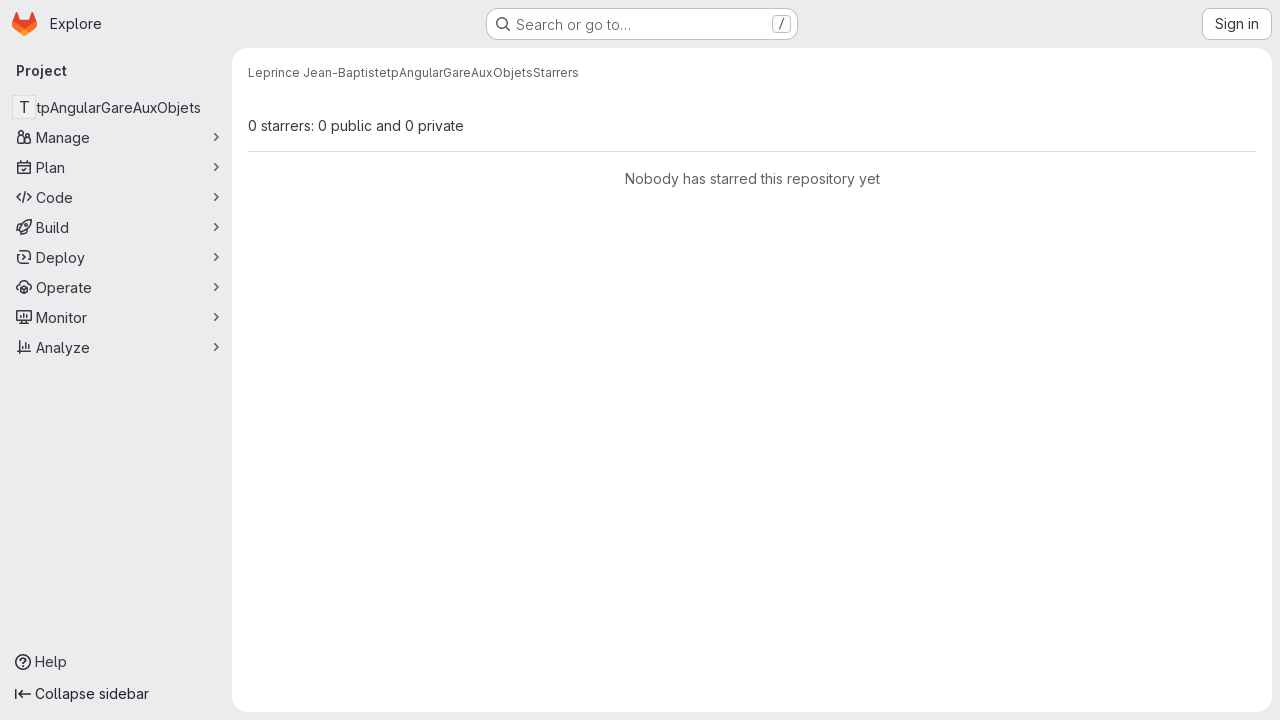

--- FILE ---
content_type: text/css; charset=utf-8
request_url: https://gitlab.insa-rennes.fr/assets/tailwind_cqs-0e9add9895902b334f85f3a8c9ded0e9bcbfef603bbd1efcb51df7dac57c209e.css
body_size: 15146
content:
/* stylelint-disable scss/at-rule-no-unknown */


*, ::before, ::after {
  --tw-border-spacing-x: 0;
  --tw-border-spacing-y: 0;
  --tw-translate-x: 0;
  --tw-translate-y: 0;
  --tw-rotate: 0;
  --tw-skew-x: 0;
  --tw-skew-y: 0;
  --tw-scale-x: 1;
  --tw-scale-y: 1;
  --tw-pan-x:  ;
  --tw-pan-y:  ;
  --tw-pinch-zoom:  ;
  --tw-scroll-snap-strictness: proximity;
  --tw-gradient-from-position:  ;
  --tw-gradient-via-position:  ;
  --tw-gradient-to-position:  ;
  --tw-ordinal:  ;
  --tw-slashed-zero:  ;
  --tw-numeric-figure:  ;
  --tw-numeric-spacing:  ;
  --tw-numeric-fraction:  ;
  --tw-ring-offset-shadow: 0 0 #0000;
  --tw-ring-shadow: 0 0 #0000;
  --tw-shadow: 0 0 #0000;
  --tw-shadow-colored: 0 0 #0000;
  --tw-blur:  ;
  --tw-brightness:  ;
  --tw-contrast:  ;
  --tw-grayscale:  ;
  --tw-hue-rotate:  ;
  --tw-invert:  ;
  --tw-saturate:  ;
  --tw-sepia:  ;
  --tw-drop-shadow:  ;
  --tw-backdrop-blur:  ;
  --tw-backdrop-brightness:  ;
  --tw-backdrop-contrast:  ;
  --tw-backdrop-grayscale:  ;
  --tw-backdrop-hue-rotate:  ;
  --tw-backdrop-invert:  ;
  --tw-backdrop-opacity:  ;
  --tw-backdrop-saturate:  ;
  --tw-backdrop-sepia:  ;
}

::backdrop {
  --tw-border-spacing-x: 0;
  --tw-border-spacing-y: 0;
  --tw-translate-x: 0;
  --tw-translate-y: 0;
  --tw-rotate: 0;
  --tw-skew-x: 0;
  --tw-skew-y: 0;
  --tw-scale-x: 1;
  --tw-scale-y: 1;
  --tw-pan-x:  ;
  --tw-pan-y:  ;
  --tw-pinch-zoom:  ;
  --tw-scroll-snap-strictness: proximity;
  --tw-gradient-from-position:  ;
  --tw-gradient-via-position:  ;
  --tw-gradient-to-position:  ;
  --tw-ordinal:  ;
  --tw-slashed-zero:  ;
  --tw-numeric-figure:  ;
  --tw-numeric-spacing:  ;
  --tw-numeric-fraction:  ;
  --tw-ring-offset-shadow: 0 0 #0000;
  --tw-ring-shadow: 0 0 #0000;
  --tw-shadow: 0 0 #0000;
  --tw-shadow-colored: 0 0 #0000;
  --tw-blur:  ;
  --tw-brightness:  ;
  --tw-contrast:  ;
  --tw-grayscale:  ;
  --tw-hue-rotate:  ;
  --tw-invert:  ;
  --tw-saturate:  ;
  --tw-sepia:  ;
  --tw-drop-shadow:  ;
  --tw-backdrop-blur:  ;
  --tw-backdrop-brightness:  ;
  --tw-backdrop-contrast:  ;
  --tw-backdrop-grayscale:  ;
  --tw-backdrop-hue-rotate:  ;
  --tw-backdrop-invert:  ;
  --tw-backdrop-opacity:  ;
  --tw-backdrop-saturate:  ;
  --tw-backdrop-sepia:  ;
}

.gl-action-neutral-colors {
  color: var(--gl-action-neutral-foreground-color-default);
  background-color: var(--gl-action-neutral-background-color-default);
  border-color: var(--gl-action-neutral-border-color-default);
}

.gl-action-neutral-colors:hover {
  color: var(--gl-action-neutral-foreground-color-hover);
  background-color: var(--gl-action-neutral-background-color-hover);
  border-color: var(--gl-action-neutral-border-color-hover);
}

.gl-action-neutral-colors:focus {
  color: var(--gl-action-neutral-foreground-color-focus);
  background-color: var(--gl-action-neutral-background-color-focus);
  border-color: var(--gl-action-neutral-border-color-focus);
}

.gl-action-neutral-colors:active {
  color: var(--gl-action-neutral-foreground-color-active);
  background-color: var(--gl-action-neutral-background-color-active);
  border-color: var(--gl-action-neutral-border-color-active);
}

.gl-animate-skeleton-loader {
  overflow: hidden;
  max-width: 32rem;
  background-size: 32rem 100%;
  background-position: -32rem 0;
  background-color: var(--gl-skeleton-loader-background-color);
  background-image: linear-gradient(to right, var(--gl-skeleton-loader-background-color) 0, var(--gl-skeleton-loader-shimmer-color) 23%, var(--gl-skeleton-loader-shimmer-color) 27%, var(--gl-skeleton-loader-background-color) 50%);
  background-repeat: no-repeat;
}

@media (prefers-reduced-motion: no-preference) {
  .gl-animate-skeleton-loader {
    animation: gl-keyframes-skeleton-loader 2.5s linear;
    animation-delay: inherit;
    animation-iteration-count: 3;
  }
}

@keyframes gl-keyframes-skeleton-loader {
  0% {
    background-position-x: -32rem;
  }

  100% {
    background-position-x: 32rem;
  }
}

.\!gl-border {
  border-style: solid !important;
  border-color: var(--gl-border-color-default) !important;
}

.gl-border {
  border-style: solid;
  border-color: var(--gl-border-color-default);
}

.\!gl-border-t {
  border-top-style: solid !important;
  border-top-color: var(--gl-border-color-default) !important;
}

.gl-border-t {
  border-top-style: solid;
  border-top-color: var(--gl-border-color-default);
}

.\!gl-border-r {
  border-right-style: solid !important;
  border-right-color: var(--gl-border-color-default) !important;
}

.gl-border-r {
  border-right-style: solid;
  border-right-color: var(--gl-border-color-default);
}

.\!gl-border-b {
  border-bottom-style: solid !important;
  border-bottom-color: var(--gl-border-color-default) !important;
}

.gl-border-b {
  border-bottom-style: solid;
  border-bottom-color: var(--gl-border-color-default);
}

.\!gl-border-l {
  border-left-style: solid !important;
  border-left-color: var(--gl-border-color-default) !important;
}

.gl-border-l {
  border-left-style: solid;
  border-left-color: var(--gl-border-color-default);
}

.gl-str-truncated {
  display: inline-block;
  overflow: hidden;
  text-overflow: ellipsis;
  vertical-align: top;
  white-space: nowrap;
  max-width: 82%;
}

.gl-heading-1 {
  font-weight: var(--gl-heading-1-font-weight);
  margin-top: var(--gl-heading-1-margin-top);
  font-size: var(--gl-heading-1-font-size);
  letter-spacing: var(--gl-heading-1-letter-spacing);
  line-height: var(--gl-heading-1-line-height);
  margin-bottom: var(--gl-heading-1-margin-bottom);
  color: var(--gl-heading-1-color);
}

.gl-heading-2 {
  font-weight: var(--gl-heading-2-font-weight);
  margin-top: var(--gl-heading-2-margin-top);
  font-size: var(--gl-heading-2-font-size);
  letter-spacing: var(--gl-heading-2-letter-spacing);
  line-height: var(--gl-heading-2-line-height);
  margin-bottom: var(--gl-heading-2-margin-bottom);
  color: var(--gl-heading-2-color);
}

.gl-heading-3 {
  font-weight: var(--gl-heading-3-font-weight);
  margin-top: var(--gl-heading-3-margin-top);
  font-size: var(--gl-heading-3-font-size);
  letter-spacing: var(--gl-heading-3-letter-spacing);
  line-height: var(--gl-heading-3-line-height);
  margin-bottom: var(--gl-heading-3-margin-bottom);
  color: var(--gl-heading-3-color);
}

.gl-heading-4 {
  font-weight: var(--gl-heading-4-font-weight);
  margin-top: var(--gl-heading-4-margin-top);
  font-size: var(--gl-heading-4-font-size);
  letter-spacing: var(--gl-heading-4-letter-spacing);
  line-height: var(--gl-heading-4-line-height);
  margin-bottom: var(--gl-heading-4-margin-bottom);
  color: var(--gl-heading-4-color);
}

.\!gl-heading-5 {
  font-weight: var(--gl-heading-5-font-weight) !important;
  margin-top: var(--gl-heading-5-margin-top) !important;
  font-size: var(--gl-heading-5-font-size) !important;
  letter-spacing: var(--gl-heading-5-letter-spacing) !important;
  line-height: var(--gl-heading-5-line-height) !important;
  margin-bottom: var(--gl-heading-5-margin-bottom) !important;
  color: var(--gl-heading-5-color) !important;
}

.gl-heading-5 {
  font-weight: var(--gl-heading-5-font-weight);
  margin-top: var(--gl-heading-5-margin-top);
  font-size: var(--gl-heading-5-font-size);
  letter-spacing: var(--gl-heading-5-letter-spacing);
  line-height: var(--gl-heading-5-line-height);
  margin-bottom: var(--gl-heading-5-margin-bottom);
  color: var(--gl-heading-5-color);
}

.gl-heading-6 {
  font-weight: var(--gl-heading-6-font-weight);
  margin-top: var(--gl-heading-6-margin-top);
  font-size: var(--gl-heading-6-font-size);
  letter-spacing: var(--gl-heading-6-letter-spacing);
  line-height: var(--gl-heading-6-line-height);
  margin-bottom: var(--gl-heading-6-margin-bottom);
  color: var(--gl-heading-6-color);
}

.gl-heading-display {
  font-weight: var(--gl-heading-display-font-weight);
  margin-top: var(--gl-heading-display-margin-top);
  font-size: var(--gl-heading-display-font-size);
  letter-spacing: var(--gl-heading-display-letter-spacing);
  line-height: var(--gl-heading-display-line-height);
  margin-bottom: var(--gl-heading-display-margin-bottom);
  color: var(--gl-heading-display-color);
}

.gl-heading-3-fixed {
  font-weight: var(--gl-heading-3-fixed-font-weight);
  margin-top: var(--gl-heading-3-fixed-margin-top);
  font-size: var(--gl-heading-3-fixed-font-size);
  letter-spacing: var(--gl-heading-3-fixed-letter-spacing);
  line-height: var(--gl-heading-3-fixed-line-height);
  margin-bottom: var(--gl-heading-3-fixed-margin-bottom);
  color: var(--gl-heading-3-fixed-color);
}

.gl-sr-only {
  position: absolute;
  width: 1px;
  height: 1px;
  padding: 0;
  margin: -1px;
  overflow: hidden;
  clip: rect(0, 0, 0, 0);
  white-space: nowrap;
  border-width: 0;
}

.gl-pointer-events-none {
  pointer-events: none;
}

.gl-pointer-events-auto {
  pointer-events: auto;
}

.gl-invisible {
  visibility: hidden;
}

.gl-collapse {
  visibility: collapse;
}

.\!gl-static {
  position: static !important;
}

.gl-static {
  position: static;
}

.\!gl-fixed {
  position: fixed !important;
}

.gl-fixed {
  position: fixed;
}

.\!gl-absolute {
  position: absolute !important;
}

.gl-absolute {
  position: absolute;
}

.\!gl-relative {
  position: relative !important;
}

.gl-relative {
  position: relative;
}

.gl-sticky {
  position: sticky;
}

.gl-inset-0 {
  inset: var(--gl-spacing-scale-0);
}

.\!gl-left-3 {
  left: var(--gl-spacing-scale-3) !important;
}

.\!gl-left-6 {
  left: var(--gl-spacing-scale-6) !important;
}

.-gl-bottom-1 {
  bottom: calc(var(--gl-spacing-scale-1) * -1);
}

.-gl-bottom-2 {
  bottom: calc(var(--gl-spacing-scale-2) * -1);
}

.-gl-right-1 {
  right: calc(var(--gl-spacing-scale-1) * -1);
}

.-gl-top-1 {
  top: calc(var(--gl-spacing-scale-1) * -1);
}

.-gl-top-5 {
  top: calc(var(--gl-spacing-scale-5) * -1);
}

.gl-bottom-0 {
  bottom: var(--gl-spacing-scale-0);
}

.gl-bottom-2 {
  bottom: var(--gl-spacing-scale-2);
}

.gl-bottom-5 {
  bottom: var(--gl-spacing-scale-5);
}

.gl-bottom-6 {
  bottom: var(--gl-spacing-scale-6);
}

.gl-bottom-8 {
  bottom: var(--gl-spacing-scale-8);
}

.gl-bottom-\[-1\.6rem\] {
  bottom: -1.6rem;
}

.gl-bottom-\[-25px\] {
  bottom: -25px;
}

.gl-bottom-\[-5rem\] {
  bottom: -5rem;
}

.gl-left-0 {
  left: var(--gl-spacing-scale-0);
}

.gl-left-1\/2 {
  left: 50%;
}

.gl-left-2\/4 {
  left: 50%;
}

.gl-left-3 {
  left: var(--gl-spacing-scale-3);
}

.gl-left-5 {
  left: var(--gl-spacing-scale-5);
}

.gl-left-7 {
  left: var(--gl-spacing-scale-7);
}

.gl-left-auto {
  left: auto;
}

.gl-right-0 {
  right: var(--gl-spacing-scale-0);
}

.gl-right-1\/2 {
  right: 50%;
}

.gl-right-2 {
  right: var(--gl-spacing-scale-2);
}

.gl-right-3 {
  right: var(--gl-spacing-scale-3);
}

.gl-right-4 {
  right: var(--gl-spacing-scale-4);
}

.gl-right-5 {
  right: var(--gl-spacing-scale-5);
}

.gl-right-auto {
  right: auto;
}

.gl-right-px {
  right: var(--gl-spacing-scale-px);
}

.gl-top-0 {
  top: var(--gl-spacing-scale-0);
}

.gl-top-1 {
  top: var(--gl-spacing-scale-1);
}

.gl-top-1\/2 {
  top: 50%;
}

.gl-top-10 {
  top: var(--gl-spacing-scale-10);
}

.gl-top-2 {
  top: var(--gl-spacing-scale-2);
}

.gl-top-2\/4 {
  top: 50%;
}

.gl-top-3 {
  top: var(--gl-spacing-scale-3);
}

.gl-top-4 {
  top: var(--gl-spacing-scale-4);
}

.gl-top-5 {
  top: var(--gl-spacing-scale-5);
}

.gl-top-6 {
  top: var(--gl-spacing-scale-6);
}

.gl-top-7 {
  top: var(--gl-spacing-scale-7);
}

.gl-top-8 {
  top: var(--gl-spacing-scale-8);
}

.gl-top-9 {
  top: var(--gl-spacing-scale-9);
}

.gl-top-\[-2px\] {
  top: -2px;
}

.gl-top-\[calc\(0\.5em-1px\)\] {
  top: calc(0.5em - 1px);
}

.gl-top-full {
  top: 100%;
}

.gl-isolate {
  isolation: isolate;
}

.gl-isolation-auto {
  isolation: auto;
}

.\!gl-z-1 {
  z-index: var(--gl-zindex-1) !important;
}

.\!gl-z-9999 {
  z-index: var(--gl-zindex-9999) !important;
}

.-gl-z-1 {
  z-index: calc(var(--gl-zindex-1) * -1);
}

.gl-z-0 {
  z-index: var(--gl-zindex-0);
}

.gl-z-1 {
  z-index: var(--gl-zindex-1);
}

.gl-z-2 {
  z-index: var(--gl-zindex-2);
}

.gl-z-200 {
  z-index: var(--gl-zindex-200);
}

.gl-z-3 {
  z-index: var(--gl-zindex-3);
}

.gl-z-4 {
  z-index: var(--gl-zindex-4);
}

.gl-z-9999 {
  z-index: var(--gl-zindex-9999);
}

.gl-z-\[1040\] {
  z-index: 1040;
}

.gl-z-\[999\] {
  z-index: 999;
}

.-gl-order-1 {
  order: -1;
}

.gl-col-span-2 {
  grid-column: span 2 / span 2;
}

.gl-col-span-full {
  grid-column: 1 / -1;
}

.gl-col-start-1 {
  grid-column-start: 1;
}

.gl-col-start-2 {
  grid-column-start: 2;
}

.gl-row-start-1 {
  grid-row-start: 1;
}

.gl-row-start-2 {
  grid-row-start: 2;
}

.gl-row-start-3 {
  grid-row-start: 3;
}

.gl-row-start-4 {
  grid-row-start: 4;
}

.\!gl-float-right {
  float: right !important;
}

.gl-float-right {
  float: right;
}

.\!gl-float-left {
  float: left !important;
}

.gl-float-left {
  float: left;
}

.\!gl-float-none {
  float: none !important;
}

.\!gl-m-0 {
  margin: var(--gl-spacing-scale-0) !important;
}

.\!gl-m-3 {
  margin: var(--gl-spacing-scale-3) !important;
}

.\!gl-m-auto {
  margin: auto !important;
}

.-gl-m-2 {
  margin: calc(var(--gl-spacing-scale-2) * -1);
}

.-gl-m-3 {
  margin: calc(var(--gl-spacing-scale-3) * -1);
}

.gl-m-0 {
  margin: var(--gl-spacing-scale-0);
}

.gl-m-1 {
  margin: var(--gl-spacing-scale-1);
}

.gl-m-2 {
  margin: var(--gl-spacing-scale-2);
}

.gl-m-3 {
  margin: var(--gl-spacing-scale-3);
}

.gl-m-4 {
  margin: var(--gl-spacing-scale-4);
}

.gl-m-5 {
  margin: var(--gl-spacing-scale-5);
}

.gl-m-auto {
  margin: auto;
}

.\!-gl-mx-2 {
  margin-left: calc(var(--gl-spacing-scale-2) * -1) !important;
  margin-right: calc(var(--gl-spacing-scale-2) * -1) !important;
}

.\!-gl-mx-3 {
  margin-left: calc(var(--gl-spacing-scale-3) * -1) !important;
  margin-right: calc(var(--gl-spacing-scale-3) * -1) !important;
}

.\!-gl-my-3 {
  margin-top: calc(var(--gl-spacing-scale-3) * -1) !important;
  margin-bottom: calc(var(--gl-spacing-scale-3) * -1) !important;
}

.\!gl-mx-0 {
  margin-left: var(--gl-spacing-scale-0) !important;
  margin-right: var(--gl-spacing-scale-0) !important;
}

.\!gl-mx-2 {
  margin-left: var(--gl-spacing-scale-2) !important;
  margin-right: var(--gl-spacing-scale-2) !important;
}

.\!gl-mx-3 {
  margin-left: var(--gl-spacing-scale-3) !important;
  margin-right: var(--gl-spacing-scale-3) !important;
}

.\!gl-mx-4 {
  margin-left: var(--gl-spacing-scale-4) !important;
  margin-right: var(--gl-spacing-scale-4) !important;
}

.\!gl-mx-auto {
  margin-left: auto !important;
  margin-right: auto !important;
}

.\!gl-my-0 {
  margin-top: var(--gl-spacing-scale-0) !important;
  margin-bottom: var(--gl-spacing-scale-0) !important;
}

.\!gl-my-2 {
  margin-top: var(--gl-spacing-scale-2) !important;
  margin-bottom: var(--gl-spacing-scale-2) !important;
}

.\!gl-my-3 {
  margin-top: var(--gl-spacing-scale-3) !important;
  margin-bottom: var(--gl-spacing-scale-3) !important;
}

.\!gl-my-5 {
  margin-top: var(--gl-spacing-scale-5) !important;
  margin-bottom: var(--gl-spacing-scale-5) !important;
}

.\!gl-my-6 {
  margin-top: var(--gl-spacing-scale-6) !important;
  margin-bottom: var(--gl-spacing-scale-6) !important;
}

.-gl-mx-1 {
  margin-left: calc(var(--gl-spacing-scale-1) * -1);
  margin-right: calc(var(--gl-spacing-scale-1) * -1);
}

.-gl-mx-2 {
  margin-left: calc(var(--gl-spacing-scale-2) * -1);
  margin-right: calc(var(--gl-spacing-scale-2) * -1);
}

.-gl-mx-3 {
  margin-left: calc(var(--gl-spacing-scale-3) * -1);
  margin-right: calc(var(--gl-spacing-scale-3) * -1);
}

.-gl-mx-4 {
  margin-left: calc(var(--gl-spacing-scale-4) * -1);
  margin-right: calc(var(--gl-spacing-scale-4) * -1);
}

.-gl-mx-5 {
  margin-left: calc(var(--gl-spacing-scale-5) * -1);
  margin-right: calc(var(--gl-spacing-scale-5) * -1);
}

.-gl-my-1 {
  margin-top: calc(var(--gl-spacing-scale-1) * -1);
  margin-bottom: calc(var(--gl-spacing-scale-1) * -1);
}

.-gl-my-2 {
  margin-top: calc(var(--gl-spacing-scale-2) * -1);
  margin-bottom: calc(var(--gl-spacing-scale-2) * -1);
}

.-gl-my-3 {
  margin-top: calc(var(--gl-spacing-scale-3) * -1);
  margin-bottom: calc(var(--gl-spacing-scale-3) * -1);
}

.gl-mx-0 {
  margin-left: var(--gl-spacing-scale-0);
  margin-right: var(--gl-spacing-scale-0);
}

.gl-mx-1 {
  margin-left: var(--gl-spacing-scale-1);
  margin-right: var(--gl-spacing-scale-1);
}

.gl-mx-2 {
  margin-left: var(--gl-spacing-scale-2);
  margin-right: var(--gl-spacing-scale-2);
}

.gl-mx-3 {
  margin-left: var(--gl-spacing-scale-3);
  margin-right: var(--gl-spacing-scale-3);
}

.gl-mx-4 {
  margin-left: var(--gl-spacing-scale-4);
  margin-right: var(--gl-spacing-scale-4);
}

.gl-mx-5 {
  margin-left: var(--gl-spacing-scale-5);
  margin-right: var(--gl-spacing-scale-5);
}

.gl-mx-7 {
  margin-left: var(--gl-spacing-scale-7);
  margin-right: var(--gl-spacing-scale-7);
}

.gl-mx-auto {
  margin-left: auto;
  margin-right: auto;
}

.gl-my-0 {
  margin-top: var(--gl-spacing-scale-0);
  margin-bottom: var(--gl-spacing-scale-0);
}

.gl-my-1 {
  margin-top: var(--gl-spacing-scale-1);
  margin-bottom: var(--gl-spacing-scale-1);
}

.gl-my-2 {
  margin-top: var(--gl-spacing-scale-2);
  margin-bottom: var(--gl-spacing-scale-2);
}

.gl-my-3 {
  margin-top: var(--gl-spacing-scale-3);
  margin-bottom: var(--gl-spacing-scale-3);
}

.gl-my-4 {
  margin-top: var(--gl-spacing-scale-4);
  margin-bottom: var(--gl-spacing-scale-4);
}

.gl-my-5 {
  margin-top: var(--gl-spacing-scale-5);
  margin-bottom: var(--gl-spacing-scale-5);
}

.gl-my-6 {
  margin-top: var(--gl-spacing-scale-6);
  margin-bottom: var(--gl-spacing-scale-6);
}

.gl-my-7 {
  margin-top: var(--gl-spacing-scale-7);
  margin-bottom: var(--gl-spacing-scale-7);
}

.gl-my-8 {
  margin-top: var(--gl-spacing-scale-8);
  margin-bottom: var(--gl-spacing-scale-8);
}

.gl-my-\[6px\] {
  margin-top: 6px;
  margin-bottom: 6px;
}

.gl-my-auto {
  margin-top: auto;
  margin-bottom: auto;
}

.\!-gl-ml-4 {
  margin-left: calc(var(--gl-spacing-scale-4) * -1) !important;
}

.\!-gl-mr-4 {
  margin-right: calc(var(--gl-spacing-scale-4) * -1) !important;
}

.\!-gl-mt-2 {
  margin-top: calc(var(--gl-spacing-scale-2) * -1) !important;
}

.\!-gl-mt-3 {
  margin-top: calc(var(--gl-spacing-scale-3) * -1) !important;
}

.\!-gl-mt-4 {
  margin-top: calc(var(--gl-spacing-scale-4) * -1) !important;
}

.\!gl-mb-0 {
  margin-bottom: var(--gl-spacing-scale-0) !important;
}

.\!gl-mb-1 {
  margin-bottom: var(--gl-spacing-scale-1) !important;
}

.\!gl-mb-2 {
  margin-bottom: var(--gl-spacing-scale-2) !important;
}

.\!gl-mb-3 {
  margin-bottom: var(--gl-spacing-scale-3) !important;
}

.\!gl-mb-4 {
  margin-bottom: var(--gl-spacing-scale-4) !important;
}

.\!gl-mb-5 {
  margin-bottom: var(--gl-spacing-scale-5) !important;
}

.\!gl-ml-0 {
  margin-left: var(--gl-spacing-scale-0) !important;
}

.\!gl-ml-2 {
  margin-left: var(--gl-spacing-scale-2) !important;
}

.\!gl-ml-3 {
  margin-left: var(--gl-spacing-scale-3) !important;
}

.\!gl-ml-6 {
  margin-left: var(--gl-spacing-scale-6) !important;
}

.\!gl-ml-auto {
  margin-left: auto !important;
}

.\!gl-mr-0 {
  margin-right: var(--gl-spacing-scale-0) !important;
}

.\!gl-mr-2 {
  margin-right: var(--gl-spacing-scale-2) !important;
}

.\!gl-mr-3 {
  margin-right: var(--gl-spacing-scale-3) !important;
}

.\!gl-mr-7 {
  margin-right: var(--gl-spacing-scale-7) !important;
}

.\!gl-mt-0 {
  margin-top: var(--gl-spacing-scale-0) !important;
}

.\!gl-mt-1 {
  margin-top: var(--gl-spacing-scale-1) !important;
}

.\!gl-mt-2 {
  margin-top: var(--gl-spacing-scale-2) !important;
}

.\!gl-mt-3 {
  margin-top: var(--gl-spacing-scale-3) !important;
}

.\!gl-mt-4 {
  margin-top: var(--gl-spacing-scale-4) !important;
}

.\!gl-mt-5 {
  margin-top: var(--gl-spacing-scale-5) !important;
}

.\!gl-mt-6 {
  margin-top: var(--gl-spacing-scale-6) !important;
}

.\!gl-mt-7 {
  margin-top: var(--gl-spacing-scale-7) !important;
}

.-gl-mb-1 {
  margin-bottom: calc(var(--gl-spacing-scale-1) * -1);
}

.-gl-mb-10 {
  margin-bottom: calc(var(--gl-spacing-scale-10) * -1);
}

.-gl-mb-2 {
  margin-bottom: calc(var(--gl-spacing-scale-2) * -1);
}

.-gl-mb-3 {
  margin-bottom: calc(var(--gl-spacing-scale-3) * -1);
}

.-gl-mb-4 {
  margin-bottom: calc(var(--gl-spacing-scale-4) * -1);
}

.-gl-mb-5 {
  margin-bottom: calc(var(--gl-spacing-scale-5) * -1);
}

.-gl-mb-8 {
  margin-bottom: calc(var(--gl-spacing-scale-8) * -1);
}

.-gl-ml-1 {
  margin-left: calc(var(--gl-spacing-scale-1) * -1);
}

.-gl-ml-2 {
  margin-left: calc(var(--gl-spacing-scale-2) * -1);
}

.-gl-ml-3 {
  margin-left: calc(var(--gl-spacing-scale-3) * -1);
}

.-gl-ml-4 {
  margin-left: calc(var(--gl-spacing-scale-4) * -1);
}

.-gl-ml-6 {
  margin-left: calc(var(--gl-spacing-scale-6) * -1);
}

.-gl-ml-9 {
  margin-left: calc(var(--gl-spacing-scale-9) * -1);
}

.-gl-mr-1 {
  margin-right: calc(var(--gl-spacing-scale-1) * -1);
}

.-gl-mr-2 {
  margin-right: calc(var(--gl-spacing-scale-2) * -1);
}

.-gl-mr-3 {
  margin-right: calc(var(--gl-spacing-scale-3) * -1);
}

.-gl-mr-5 {
  margin-right: calc(var(--gl-spacing-scale-5) * -1);
}

.-gl-mr-7 {
  margin-right: calc(var(--gl-spacing-scale-7) * -1);
}

.-gl-mt-1 {
  margin-top: calc(var(--gl-spacing-scale-1) * -1);
}

.-gl-mt-2 {
  margin-top: calc(var(--gl-spacing-scale-2) * -1);
}

.-gl-mt-3 {
  margin-top: calc(var(--gl-spacing-scale-3) * -1);
}

.-gl-mt-4 {
  margin-top: calc(var(--gl-spacing-scale-4) * -1);
}

.-gl-mt-5 {
  margin-top: calc(var(--gl-spacing-scale-5) * -1);
}

.-gl-mt-6 {
  margin-top: calc(var(--gl-spacing-scale-6) * -1);
}

.gl-mb-0 {
  margin-bottom: var(--gl-spacing-scale-0);
}

.gl-mb-1 {
  margin-bottom: var(--gl-spacing-scale-1);
}

.gl-mb-2 {
  margin-bottom: var(--gl-spacing-scale-2);
}

.gl-mb-3 {
  margin-bottom: var(--gl-spacing-scale-3);
}

.gl-mb-4 {
  margin-bottom: var(--gl-spacing-scale-4);
}

.gl-mb-5 {
  margin-bottom: var(--gl-spacing-scale-5);
}

.gl-mb-6 {
  margin-bottom: var(--gl-spacing-scale-6);
}

.gl-mb-7 {
  margin-bottom: var(--gl-spacing-scale-7);
}

.gl-mb-8 {
  margin-bottom: var(--gl-spacing-scale-8);
}

.gl-mb-9 {
  margin-bottom: var(--gl-spacing-scale-9);
}

.gl-mb-\[3\.75rem\] {
  margin-bottom: 3.75rem;
}

.gl-mb-auto {
  margin-bottom: auto;
}

.gl-mb-px {
  margin-bottom: var(--gl-spacing-scale-px);
}

.gl-ml-0 {
  margin-left: var(--gl-spacing-scale-0);
}

.gl-ml-1 {
  margin-left: var(--gl-spacing-scale-1);
}

.gl-ml-2 {
  margin-left: var(--gl-spacing-scale-2);
}

.gl-ml-3 {
  margin-left: var(--gl-spacing-scale-3);
}

.gl-ml-4 {
  margin-left: var(--gl-spacing-scale-4);
}

.gl-ml-5 {
  margin-left: var(--gl-spacing-scale-5);
}

.gl-ml-6 {
  margin-left: var(--gl-spacing-scale-6);
}

.gl-ml-7 {
  margin-left: var(--gl-spacing-scale-7);
}

.gl-ml-8 {
  margin-left: var(--gl-spacing-scale-8);
}

.gl-ml-\[2\.25rem\] {
  margin-left: 2.25rem;
}

.gl-ml-auto {
  margin-left: auto;
}

.gl-mr-0 {
  margin-right: var(--gl-spacing-scale-0);
}

.gl-mr-1 {
  margin-right: var(--gl-spacing-scale-1);
}

.gl-mr-2 {
  margin-right: var(--gl-spacing-scale-2);
}

.gl-mr-3 {
  margin-right: var(--gl-spacing-scale-3);
}

.gl-mr-4 {
  margin-right: var(--gl-spacing-scale-4);
}

.gl-mr-5 {
  margin-right: var(--gl-spacing-scale-5);
}

.gl-mr-6 {
  margin-right: var(--gl-spacing-scale-6);
}

.gl-mr-7 {
  margin-right: var(--gl-spacing-scale-7);
}

.gl-mr-\[-2px\] {
  margin-right: -2px;
}

.gl-mr-\[-4px\] {
  margin-right: -4px;
}

.gl-mr-auto {
  margin-right: auto;
}

.gl-mt-0 {
  margin-top: var(--gl-spacing-scale-0);
}

.gl-mt-1 {
  margin-top: var(--gl-spacing-scale-1);
}

.gl-mt-11 {
  margin-top: var(--gl-spacing-scale-11);
}

.gl-mt-2 {
  margin-top: var(--gl-spacing-scale-2);
}

.gl-mt-3 {
  margin-top: var(--gl-spacing-scale-3);
}

.gl-mt-4 {
  margin-top: var(--gl-spacing-scale-4);
}

.gl-mt-5 {
  margin-top: var(--gl-spacing-scale-5);
}

.gl-mt-6 {
  margin-top: var(--gl-spacing-scale-6);
}

.gl-mt-7 {
  margin-top: var(--gl-spacing-scale-7);
}

.gl-mt-8 {
  margin-top: var(--gl-spacing-scale-8);
}

.gl-mt-\[0\.675rem\] {
  margin-top: 0.675rem;
}

.gl-mt-\[10px\] {
  margin-top: 10px;
}

.gl-mt-auto {
  margin-top: auto;
}

.gl-line-clamp-1 {
  overflow: hidden;
  display: -webkit-box;
  -webkit-box-orient: vertical;
  -webkit-line-clamp: 1;
}

.gl-line-clamp-2 {
  overflow: hidden;
  display: -webkit-box;
  -webkit-box-orient: vertical;
  -webkit-line-clamp: 2;
}

.gl-line-clamp-3 {
  overflow: hidden;
  display: -webkit-box;
  -webkit-box-orient: vertical;
  -webkit-line-clamp: 3;
}

.gl-line-clamp-6 {
  overflow: hidden;
  display: -webkit-box;
  -webkit-box-orient: vertical;
  -webkit-line-clamp: 6;
}

.\!gl-block {
  display: block !important;
}

.gl-block {
  display: block;
}

.\!gl-inline-block {
  display: inline-block !important;
}

.gl-inline-block {
  display: inline-block;
}

.\!gl-inline {
  display: inline !important;
}

.gl-inline {
  display: inline;
}

.\!gl-flex {
  display: flex !important;
}

.gl-flex {
  display: flex;
}

.\!gl-inline-flex {
  display: inline-flex !important;
}

.gl-inline-flex {
  display: inline-flex;
}

.gl-table {
  display: table;
}

.\!gl-table-cell {
  display: table-cell !important;
}

.gl-table-cell {
  display: table-cell;
}

.gl-table-row {
  display: table-row;
}

.\!gl-grid {
  display: grid !important;
}

.gl-grid {
  display: grid;
}

.gl-contents {
  display: contents;
}

.\!gl-hidden {
  display: none !important;
}

.gl-hidden {
  display: none;
}

.gl-aspect-video {
  aspect-ratio: 16 / 9;
}

.gl-size-6 {
  width: var(--gl-spacing-scale-6);
  height: var(--gl-spacing-scale-6);
}

.\!gl-h-7 {
  height: var(--gl-spacing-scale-7) !important;
}

.\!gl-h-\[32px\] {
  height: 32px !important;
}

.\!gl-h-auto {
  height: auto !important;
}

.\!gl-h-full {
  height: 100% !important;
}

.gl-h-0 {
  height: var(--gl-spacing-scale-0);
}

.gl-h-1 {
  height: var(--gl-spacing-scale-1);
}

.gl-h-10 {
  height: var(--gl-spacing-scale-10);
}

.gl-h-11 {
  height: var(--gl-spacing-scale-11);
}

.gl-h-12 {
  height: var(--gl-spacing-scale-12);
}

.gl-h-13 {
  height: var(--gl-spacing-scale-13);
}

.gl-h-2 {
  height: var(--gl-spacing-scale-2);
}

.gl-h-26 {
  height: var(--gl-spacing-scale-26);
}

.gl-h-3 {
  height: var(--gl-spacing-scale-3);
}

.gl-h-31 {
  height: var(--gl-spacing-scale-31);
}

.gl-h-4 {
  height: var(--gl-spacing-scale-4);
}

.gl-h-5 {
  height: var(--gl-spacing-scale-5);
}

.gl-h-6 {
  height: var(--gl-spacing-scale-6);
}

.gl-h-7 {
  height: var(--gl-spacing-scale-7);
}

.gl-h-8 {
  height: var(--gl-spacing-scale-8);
}

.gl-h-9 {
  height: var(--gl-spacing-scale-9);
}

.gl-h-\[60vh\] {
  height: 60vh;
}

.gl-h-\[80px\] {
  height: 80px;
}

.gl-h-\[calc\(100vh-60px-48px\)\] {
  height: calc(100vh - 60px - 48px);
}

.gl-h-auto {
  height: auto;
}

.gl-h-fit {
  height: -moz-fit-content;
  height: fit-content;
}

.gl-h-full {
  height: 100%;
}

.gl-h-screen {
  height: 100vh;
}

.gl-max-h-13 {
  max-height: var(--gl-spacing-scale-13);
}

.gl-max-h-31 {
  max-height: var(--gl-spacing-scale-31);
}

.gl-max-h-48 {
  max-height: var(--gl-spacing-scale-48);
}

.gl-max-h-\[70vh\] {
  max-height: 70vh;
}

.gl-max-h-full {
  max-height: 100%;
}

.\!gl-min-h-0 {
  min-height: var(--gl-spacing-scale-0) !important;
}

.\!gl-min-h-5 {
  min-height: var(--gl-spacing-scale-5) !important;
}

.\!gl-min-h-6 {
  min-height: var(--gl-spacing-scale-6) !important;
}

.\!gl-min-h-7 {
  min-height: var(--gl-spacing-scale-7) !important;
}

.gl-min-h-0 {
  min-height: var(--gl-spacing-scale-0);
}

.gl-min-h-10 {
  min-height: var(--gl-spacing-scale-10);
}

.gl-min-h-4 {
  min-height: var(--gl-spacing-scale-4);
}

.gl-min-h-5 {
  min-height: var(--gl-spacing-scale-5);
}

.gl-min-h-6 {
  min-height: var(--gl-spacing-scale-6);
}

.gl-min-h-7 {
  min-height: var(--gl-spacing-scale-7);
}

.gl-min-h-8 {
  min-height: var(--gl-spacing-scale-8);
}

.gl-min-h-9 {
  min-height: var(--gl-spacing-scale-9);
}

.gl-min-h-\[400px\] {
  min-height: 400px;
}

.gl-min-h-\[5rem\] {
  min-height: 5rem;
}

.gl-min-h-full {
  min-height: 100%;
}

.gl-min-h-screen {
  min-height: 100vh;
}

.\!gl-w-1\/2 {
  width: 50% !important;
}

.\!gl-w-1\/4 {
  width: 25% !important;
}

.\!gl-w-3\/8 {
  width: 37.5% !important;
}

.\!gl-w-31 {
  width: var(--gl-spacing-scale-31) !important;
}

.\!gl-w-5 {
  width: var(--gl-spacing-scale-5) !important;
}

.\!gl-w-7 {
  width: var(--gl-spacing-scale-7) !important;
}

.\!gl-w-\[100cqw\] {
  width: 100cqw !important;
}

.\!gl-w-auto {
  width: auto !important;
}

.\!gl-w-full {
  width: 100% !important;
}

.gl-w-0 {
  width: var(--gl-spacing-scale-0);
}

.gl-w-1 {
  width: var(--gl-spacing-scale-1);
}

.gl-w-1\/10 {
  width: 10%;
}

.gl-w-1\/12 {
  width: 8.333333%;
}

.gl-w-1\/2 {
  width: 50%;
}

.gl-w-1\/20 {
  width: 5%;
}

.gl-w-1\/3 {
  width: 33.333333%;
}

.gl-w-1\/4 {
  width: 25%;
}

.gl-w-1\/5 {
  width: 20%;
}

.gl-w-1\/8 {
  width: 12.5%;
}

.gl-w-10 {
  width: var(--gl-spacing-scale-10);
}

.gl-w-10\/20 {
  width: 50%;
}

.gl-w-11 {
  width: var(--gl-spacing-scale-11);
}

.gl-w-12 {
  width: var(--gl-spacing-scale-12);
}

.gl-w-13 {
  width: var(--gl-spacing-scale-13);
}

.gl-w-15 {
  width: var(--gl-spacing-scale-15);
}

.gl-w-17\/20 {
  width: 85%;
}

.gl-w-19\/20 {
  width: 95%;
}

.gl-w-2\/10 {
  width: 20%;
}

.gl-w-2\/20 {
  width: 10%;
}

.gl-w-2\/3 {
  width: 66.666667%;
}

.gl-w-2\/4 {
  width: 50%;
}

.gl-w-2\/5 {
  width: 40%;
}

.gl-w-2\/8 {
  width: 25%;
}

.gl-w-20 {
  width: var(--gl-spacing-scale-20);
}

.gl-w-26 {
  width: var(--gl-spacing-scale-26);
}

.gl-w-28 {
  width: var(--gl-spacing-scale-28);
}

.gl-w-3 {
  width: var(--gl-spacing-scale-3);
}

.gl-w-3\/10 {
  width: 30%;
}

.gl-w-3\/20 {
  width: 15%;
}

.gl-w-3\/4 {
  width: 75%;
}

.gl-w-3\/5 {
  width: 60%;
}

.gl-w-30 {
  width: var(--gl-spacing-scale-30);
}

.gl-w-34 {
  width: var(--gl-spacing-scale-34);
}

.gl-w-4 {
  width: var(--gl-spacing-scale-4);
}

.gl-w-4\/10 {
  width: 40%;
}

.gl-w-4\/20 {
  width: 20%;
}

.gl-w-48 {
  width: var(--gl-spacing-scale-48);
}

.gl-w-5 {
  width: var(--gl-spacing-scale-5);
}

.gl-w-5\/20 {
  width: 25%;
}

.gl-w-6 {
  width: var(--gl-spacing-scale-6);
}

.gl-w-6\/20 {
  width: 30%;
}

.gl-w-7 {
  width: var(--gl-spacing-scale-7);
}

.gl-w-7\/10 {
  width: 70%;
}

.gl-w-75 {
  width: var(--gl-spacing-scale-75);
}

.gl-w-8 {
  width: var(--gl-spacing-scale-8);
}

.gl-w-8\/20 {
  width: 40%;
}

.gl-w-88 {
  width: var(--gl-spacing-scale-88);
}

.gl-w-9 {
  width: var(--gl-spacing-scale-9);
}

.gl-w-9\/10 {
  width: 90%;
}

.gl-w-\[400px\] {
  width: 400px;
}

.gl-w-\[6\.5rem\] {
  width: 6.5rem;
}

.gl-w-auto {
  width: auto;
}

.gl-w-fit {
  width: -moz-fit-content;
  width: fit-content;
}

.gl-w-full {
  width: 100%;
}

.gl-w-max {
  width: max-content;
}

.\!gl-min-w-0 {
  min-width: var(--gl-spacing-scale-0) !important;
}

.\!gl-min-w-5 {
  min-width: var(--gl-spacing-scale-5) !important;
}

.\!gl-min-w-\[32px\] {
  min-width: 32px !important;
}

.\!gl-min-w-fit {
  min-width: -moz-fit-content !important;
  min-width: fit-content !important;
}

.gl-min-w-0 {
  min-width: var(--gl-spacing-scale-0);
}

.gl-min-w-10 {
  min-width: var(--gl-spacing-scale-10);
}

.gl-min-w-11 {
  min-width: var(--gl-spacing-scale-11);
}

.gl-min-w-12 {
  min-width: var(--gl-spacing-scale-12);
}

.gl-min-w-20 {
  min-width: var(--gl-spacing-scale-20);
}

.gl-min-w-26 {
  min-width: var(--gl-spacing-scale-26);
}

.gl-min-w-3 {
  min-width: var(--gl-spacing-scale-3);
}

.gl-min-w-30 {
  min-width: var(--gl-spacing-scale-30);
}

.gl-min-w-4 {
  min-width: var(--gl-spacing-scale-4);
}

.gl-min-w-5 {
  min-width: var(--gl-spacing-scale-5);
}

.gl-min-w-6 {
  min-width: var(--gl-spacing-scale-6);
}

.gl-min-w-7 {
  min-width: var(--gl-spacing-scale-7);
}

.gl-min-w-8 {
  min-width: var(--gl-spacing-scale-8);
}

.gl-min-w-9 {
  min-width: var(--gl-spacing-scale-9);
}

.gl-min-w-\[20vw\] {
  min-width: 20vw;
}

.gl-min-w-\[33\%\] {
  min-width: 33%;
}

.gl-min-w-fit {
  min-width: -moz-fit-content;
  min-width: fit-content;
}

.gl-min-w-full {
  min-width: 100%;
}

.gl-min-w-max {
  min-width: max-content;
}

.\!gl-max-w-20 {
  max-width: var(--gl-spacing-scale-20) !important;
}

.\!gl-max-w-2xl {
  max-width: 42rem !important;
}

.\!gl-max-w-full {
  max-width: 100% !important;
}

.gl-max-w-0 {
  max-width: var(--gl-spacing-scale-0);
}

.gl-max-w-1\/2 {
  max-width: 50%;
}

.gl-max-w-10 {
  max-width: var(--gl-spacing-scale-10);
}

.gl-max-w-12 {
  max-width: var(--gl-spacing-scale-12);
}

.gl-max-w-15 {
  max-width: var(--gl-spacing-scale-15);
}

.gl-max-w-17\/20 {
  max-width: 85%;
}

.gl-max-w-20 {
  max-width: var(--gl-spacing-scale-20);
}

.gl-max-w-26 {
  max-width: var(--gl-spacing-scale-26);
}

.gl-max-w-30 {
  max-width: var(--gl-spacing-scale-30);
}

.gl-max-w-34 {
  max-width: var(--gl-spacing-scale-34);
}

.gl-max-w-48 {
  max-width: var(--gl-spacing-scale-48);
}

.gl-max-w-5\/8 {
  max-width: 62.5%;
}

.gl-max-w-62 {
  max-width: var(--gl-spacing-scale-62);
}

.gl-max-w-75 {
  max-width: var(--gl-spacing-scale-75);
}

.gl-max-w-80 {
  max-width: var(--gl-spacing-scale-80);
}

.gl-max-w-88 {
  max-width: var(--gl-spacing-scale-88);
}

.gl-max-w-\[154px\] {
  max-width: 154px;
}

.gl-max-w-\[20\%\] {
  max-width: 20%;
}

.gl-max-w-\[95\%\] {
  max-width: 95%;
}

.gl-max-w-\[calc\(100\%-40px\)\] {
  max-width: calc(100% - 40px);
}

.gl-max-w-fit {
  max-width: -moz-fit-content;
  max-width: fit-content;
}

.gl-max-w-full {
  max-width: 100%;
}

.gl-max-w-limited {
  max-width: 1006px;
}

.gl-max-w-max {
  max-width: max-content;
}

.gl-max-w-screen {
  max-width: 100vw;
}

.gl-max-w-sm {
  max-width: 24rem;
}

.gl-max-w-xl {
  max-width: 36rem;
}

.\!gl-flex-auto {
  flex: 1 1 auto !important;
}

.gl-flex-1 {
  flex: 1 1 0%;
}

.gl-flex-auto {
  flex: 1 1 auto;
}

.gl-flex-none {
  flex: none;
}

.gl-flex-shrink-0 {
  flex-shrink: 0;
}

.\!gl-shrink {
  flex-shrink: 1 !important;
}

.\!gl-shrink-0 {
  flex-shrink: 0 !important;
}

.gl-shrink {
  flex-shrink: 1;
}

.gl-shrink-0 {
  flex-shrink: 0;
}

.gl-flex-grow {
  flex-grow: 1;
}

.gl-flex-grow-0 {
  flex-grow: 0;
}

.\!gl-grow {
  flex-grow: 1 !important;
}

.\!gl-grow-0 {
  flex-grow: 0 !important;
}

.gl-grow {
  flex-grow: 1;
}

.gl-grow-0 {
  flex-grow: 0;
}

.gl-grow-2 {
  flex-grow: 2;
}

.gl-grow-\[99\] {
  flex-grow: 99;
}

.\!gl-basis-auto {
  flex-basis: auto !important;
}

.\!gl-basis-full {
  flex-basis: 100% !important;
}

.gl-basis-0 {
  flex-basis: var(--gl-spacing-scale-0);
}

.gl-basis-1\/2 {
  flex-basis: 50%;
}

.gl-basis-1\/3 {
  flex-basis: 33.333333%;
}

.gl-basis-1\/4 {
  flex-basis: 25%;
}

.gl-basis-2\/3 {
  flex-basis: 66.666667%;
}

.gl-basis-full {
  flex-basis: 100%;
}

.gl-table-fixed {
  table-layout: fixed;
}

.gl-border-separate {
  border-collapse: separate;
}

.-gl-translate-x-1\/2 {
  --tw-translate-x: -50%;
  transform: translate(var(--tw-translate-x), var(--tw-translate-y)) rotate(var(--tw-rotate)) skewX(var(--tw-skew-x)) skewY(var(--tw-skew-y)) scaleX(var(--tw-scale-x)) scaleY(var(--tw-scale-y));
}

.-gl-translate-y-1\/2 {
  --tw-translate-y: -50%;
  transform: translate(var(--tw-translate-x), var(--tw-translate-y)) rotate(var(--tw-rotate)) skewX(var(--tw-skew-x)) skewY(var(--tw-skew-y)) scaleX(var(--tw-scale-x)) scaleY(var(--tw-scale-y));
}

.-gl-translate-y-full {
  --tw-translate-y: -100%;
  transform: translate(var(--tw-translate-x), var(--tw-translate-y)) rotate(var(--tw-rotate)) skewX(var(--tw-skew-x)) skewY(var(--tw-skew-y)) scaleX(var(--tw-scale-x)) scaleY(var(--tw-scale-y));
}

.gl-translate-x-4 {
  --tw-translate-x: var(--gl-spacing-scale-4);
  transform: translate(var(--tw-translate-x), var(--tw-translate-y)) rotate(var(--tw-rotate)) skewX(var(--tw-skew-x)) skewY(var(--tw-skew-y)) scaleX(var(--tw-scale-x)) scaleY(var(--tw-scale-y));
}

.gl-rotate-180 {
  --tw-rotate: 180deg;
  transform: translate(var(--tw-translate-x), var(--tw-translate-y)) rotate(var(--tw-rotate)) skewX(var(--tw-skew-x)) skewY(var(--tw-skew-y)) scaleX(var(--tw-scale-x)) scaleY(var(--tw-scale-y));
}

.gl-rotate-90 {
  --tw-rotate: 90deg;
  transform: translate(var(--tw-translate-x), var(--tw-translate-y)) rotate(var(--tw-rotate)) skewX(var(--tw-skew-x)) skewY(var(--tw-skew-y)) scaleX(var(--tw-scale-x)) scaleY(var(--tw-scale-y));
}

.-gl-scale-x-100 {
  --tw-scale-x: -1;
  transform: translate(var(--tw-translate-x), var(--tw-translate-y)) rotate(var(--tw-rotate)) skewX(var(--tw-skew-x)) skewY(var(--tw-skew-y)) scaleX(var(--tw-scale-x)) scaleY(var(--tw-scale-y));
}

.\!gl-cursor-default {
  cursor: default !important;
}

.\!gl-cursor-grabbing {
  cursor: grabbing !important;
}

.\!gl-cursor-help {
  cursor: help !important;
}

.\!gl-cursor-not-allowed {
  cursor: not-allowed !important;
}

.\!gl-cursor-pointer {
  cursor: pointer !important;
}

.\!gl-cursor-text {
  cursor: text !important;
}

.gl-cursor-col-resize {
  cursor: col-resize;
}

.gl-cursor-default {
  cursor: default;
}

.gl-cursor-grab {
  cursor: grab;
}

.gl-cursor-help {
  cursor: help;
}

.gl-cursor-not-allowed {
  cursor: not-allowed;
}

.gl-cursor-pointer {
  cursor: pointer;
}

.gl-cursor-text {
  cursor: text;
}

.gl-cursor-zoom-out {
  cursor: zoom-out;
}

.gl-select-none {
  -webkit-user-select: none;
          user-select: none;
}

.gl-list-inside {
  list-style-position: inside;
}

.gl-list-none {
  list-style-type: none;
}

.gl-appearance-none {
  appearance: none;
}

.gl-grid-cols-1 {
  grid-template-columns: repeat(1, minmax(0, 1fr));
}

.gl-grid-cols-2 {
  grid-template-columns: repeat(2, minmax(0, 1fr));
}

.gl-grid-cols-\[1fr\,1fr\] {
  grid-template-columns: 1fr 1fr;
}

.gl-grid-cols-\[1fr\] {
  grid-template-columns: 1fr;
}

.gl-grid-cols-\[1fr_auto_1fr\] {
  grid-template-columns: 1fr auto 1fr;
}

.gl-grid-cols-\[minmax\(14rem\,max-content\)\,minmax\(10rem\,max-content\)\] {
  grid-template-columns: minmax(14rem,max-content) minmax(10rem,max-content);
}

.gl-grid-cols-\[minmax\(200px\,1fr\)\,minmax\(250px\,40\%\)\,repeat\(2\,minmax\(110px\,1fr\)\)\,minmax\(200px\,1fr\)\] {
  grid-template-columns: minmax(200px,1fr) minmax(250px,40%) repeat(2,minmax(110px,1fr)) minmax(200px,1fr);
}

.gl-grid-cols-\[repeat\(2\,1fr\)\,150px\,250px\] {
  grid-template-columns: repeat(2,1fr) 150px 250px;
}

.gl-grid-cols-\[repeat\(2\,1fr\)\,200px\,150px\] {
  grid-template-columns: repeat(2,1fr) 200px 150px;
}

.gl-grid-cols-\[repeat\(2\,1fr\)\,200px\,200px\] {
  grid-template-columns: repeat(2,1fr) 200px 200px;
}

.gl-grid-cols-\[repeat\(auto-fill\,2rem\)\] {
  grid-template-columns: repeat(auto-fill,2rem);
}

.gl-grid-cols-subgrid {
  grid-template-columns: subgrid;
}

.gl-grid-rows-auto {
  grid-template-rows: auto;
}

.\!gl-flex-row {
  flex-direction: row !important;
}

.gl-flex-row {
  flex-direction: row;
}

.gl-flex-row-reverse {
  flex-direction: row-reverse;
}

.\!gl-flex-col {
  flex-direction: column !important;
}

.gl-flex-col {
  flex-direction: column;
}

.gl-flex-col-reverse {
  flex-direction: column-reverse;
}

.\!gl-flex-wrap {
  flex-wrap: wrap !important;
}

.gl-flex-wrap {
  flex-wrap: wrap;
}

.gl-flex-wrap-reverse {
  flex-wrap: wrap-reverse;
}

.gl-flex-nowrap {
  flex-wrap: nowrap;
}

.\!gl-content-center {
  align-content: center !important;
}

.gl-content-center {
  align-content: center;
}

.\!gl-items-start {
  align-items: flex-start !important;
}

.gl-items-start {
  align-items: flex-start;
}

.gl-items-end {
  align-items: flex-end;
}

.\!gl-items-center {
  align-items: center !important;
}

.gl-items-center {
  align-items: center;
}

.gl-items-baseline {
  align-items: baseline;
}

.\!gl-items-stretch {
  align-items: stretch !important;
}

.gl-items-stretch {
  align-items: stretch;
}

.\!gl-justify-start {
  justify-content: flex-start !important;
}

.gl-justify-start {
  justify-content: flex-start;
}

.\!gl-justify-end {
  justify-content: flex-end !important;
}

.gl-justify-end {
  justify-content: flex-end;
}

.gl-justify-center {
  justify-content: center;
}

.\!gl-justify-between {
  justify-content: space-between !important;
}

.gl-justify-between {
  justify-content: space-between;
}

.\!gl-gap-2 {
  gap: var(--gl-spacing-scale-2) !important;
}

.\!gl-gap-3 {
  gap: var(--gl-spacing-scale-3) !important;
}

.gl-gap-0 {
  gap: var(--gl-spacing-scale-0);
}

.gl-gap-1 {
  gap: var(--gl-spacing-scale-1);
}

.gl-gap-2 {
  gap: var(--gl-spacing-scale-2);
}

.gl-gap-3 {
  gap: var(--gl-spacing-scale-3);
}

.gl-gap-4 {
  gap: var(--gl-spacing-scale-4);
}

.gl-gap-5 {
  gap: var(--gl-spacing-scale-5);
}

.gl-gap-6 {
  gap: var(--gl-spacing-scale-6);
}

.gl-gap-7 {
  gap: var(--gl-spacing-scale-7);
}

.gl-gap-8 {
  gap: var(--gl-spacing-scale-8);
}

.gl-gap-x-2 {
  column-gap: var(--gl-spacing-scale-2);
}

.gl-gap-x-3 {
  column-gap: var(--gl-spacing-scale-3);
}

.gl-gap-x-4 {
  column-gap: var(--gl-spacing-scale-4);
}

.gl-gap-x-5 {
  column-gap: var(--gl-spacing-scale-5);
}

.gl-gap-y-0 {
  row-gap: var(--gl-spacing-scale-0);
}

.gl-gap-y-1 {
  row-gap: var(--gl-spacing-scale-1);
}

.gl-gap-y-2 {
  row-gap: var(--gl-spacing-scale-2);
}

.gl-gap-y-3 {
  row-gap: var(--gl-spacing-scale-3);
}

.gl-gap-y-4 {
  row-gap: var(--gl-spacing-scale-4);
}

.gl-gap-y-5 {
  row-gap: var(--gl-spacing-scale-5);
}

.gl-gap-y-6 {
  row-gap: var(--gl-spacing-scale-6);
}

.gl-space-x-2 > :not([hidden]) ~ :not([hidden]) {
  --tw-space-x-reverse: 0;
  margin-right: calc(var(--gl-spacing-scale-2) * var(--tw-space-x-reverse));
  margin-left: calc(var(--gl-spacing-scale-2) * calc(1 - var(--tw-space-x-reverse)));
}

.gl-space-y-2 > :not([hidden]) ~ :not([hidden]) {
  --tw-space-y-reverse: 0;
  margin-top: calc(var(--gl-spacing-scale-2) * calc(1 - var(--tw-space-y-reverse)));
  margin-bottom: calc(var(--gl-spacing-scale-2) * var(--tw-space-y-reverse));
}

.gl-space-y-3 > :not([hidden]) ~ :not([hidden]) {
  --tw-space-y-reverse: 0;
  margin-top: calc(var(--gl-spacing-scale-3) * calc(1 - var(--tw-space-y-reverse)));
  margin-bottom: calc(var(--gl-spacing-scale-3) * var(--tw-space-y-reverse));
}

.\!gl-self-start {
  align-self: flex-start !important;
}

.gl-self-start {
  align-self: flex-start;
}

.\!gl-self-end {
  align-self: flex-end !important;
}

.gl-self-end {
  align-self: flex-end;
}

.gl-self-center {
  align-self: center;
}

.gl-self-stretch {
  align-self: stretch;
}

.gl-self-baseline {
  align-self: baseline;
}

.gl-justify-self-end {
  justify-self: end;
}

.\!gl-overflow-auto {
  overflow: auto !important;
}

.gl-overflow-auto {
  overflow: auto;
}

.\!gl-overflow-hidden {
  overflow: hidden !important;
}

.gl-overflow-hidden {
  overflow: hidden;
}

.\!gl-overflow-visible {
  overflow: visible !important;
}

.gl-overflow-visible {
  overflow: visible;
}

.gl-overflow-scroll {
  overflow: scroll;
}

.gl-overflow-x-auto {
  overflow-x: auto;
}

.gl-overflow-y-auto {
  overflow-y: auto;
}

.\!gl-overflow-x-hidden {
  overflow-x: hidden !important;
}

.gl-overflow-x-hidden {
  overflow-x: hidden;
}

.gl-overflow-y-hidden {
  overflow-y: hidden;
}

.gl-overflow-y-scroll {
  overflow-y: scroll;
}

.gl-overscroll-contain {
  overscroll-behavior: contain;
}

.gl-truncate {
  overflow: hidden;
  text-overflow: ellipsis;
  white-space: nowrap;
}

.\!gl-text-ellipsis {
  text-overflow: ellipsis !important;
}

.gl-text-ellipsis {
  text-overflow: ellipsis;
}

.gl-hyphens-auto {
  -webkit-hyphens: auto;
          hyphens: auto;
}

.\!gl-whitespace-normal {
  white-space: normal !important;
}

.gl-whitespace-normal {
  white-space: normal;
}

.\!gl-whitespace-nowrap {
  white-space: nowrap !important;
}

.gl-whitespace-nowrap {
  white-space: nowrap;
}

.gl-whitespace-pre-line {
  white-space: pre-line;
}

.\!gl-whitespace-pre-wrap {
  white-space: pre-wrap !important;
}

.gl-whitespace-pre-wrap {
  white-space: pre-wrap;
}

.gl-text-wrap {
  text-wrap: wrap;
}

.gl-text-nowrap {
  text-wrap: nowrap;
}

.gl-text-pretty {
  text-wrap: pretty;
}

.\!gl-break-words {
  overflow-wrap: break-word !important;
}

.gl-break-words {
  overflow-wrap: break-word;
}

.\!gl-break-all {
  word-break: break-all !important;
}

.gl-break-all {
  word-break: break-all;
}

.\!gl-rounded-\[\.75rem\] {
  border-radius: .75rem !important;
}

.\!gl-rounded-base {
  border-radius: .25rem !important;
}

.\!gl-rounded-control {
  border-radius: var(--gl-control-border-radius) !important;
}

.\!gl-rounded-default {
  border-radius: var(--gl-border-radius-default) !important;
}

.\!gl-rounded-full {
  border-radius: var(--gl-border-radius-full) !important;
}

.\!gl-rounded-lg {
  border-radius: var(--gl-border-radius-lg) !important;
}

.\!gl-rounded-none {
  border-radius: var(--gl-border-radius-none) !important;
}

.gl-rounded-6 {
  border-radius: 1.5rem;
}

.gl-rounded-\[\.75rem\] {
  border-radius: .75rem;
}

.gl-rounded-\[0\.75rem\] {
  border-radius: 0.75rem;
}

.gl-rounded-\[1rem\] {
  border-radius: 1rem;
}

.gl-rounded-\[var\(--content-border-radius\)\] {
  border-radius: var(--content-border-radius);
}

.gl-rounded-base {
  border-radius: .25rem;
}

.gl-rounded-full {
  border-radius: var(--gl-border-radius-full);
}

.gl-rounded-lg {
  border-radius: var(--gl-border-radius-lg);
}

.gl-rounded-none {
  border-radius: var(--gl-border-radius-none);
}

.gl-rounded-pill {
  border-radius: .75rem;
}

.gl-rounded-sm {
  border-radius: var(--gl-border-radius-sm);
}

.gl-rounded-small {
  border-radius: .125rem;
}

.\!gl-rounded-b-base {
  border-bottom-right-radius: .25rem !important;
  border-bottom-left-radius: .25rem !important;
}

.\!gl-rounded-b-lg {
  border-bottom-right-radius: var(--gl-border-radius-lg) !important;
  border-bottom-left-radius: var(--gl-border-radius-lg) !important;
}

.\!gl-rounded-e-none {
  border-start-end-radius: var(--gl-border-radius-none) !important;
  border-end-end-radius: var(--gl-border-radius-none) !important;
}

.\!gl-rounded-l-base {
  border-top-left-radius: .25rem !important;
  border-bottom-left-radius: .25rem !important;
}

.\!gl-rounded-l-lg {
  border-top-left-radius: var(--gl-border-radius-lg) !important;
  border-bottom-left-radius: var(--gl-border-radius-lg) !important;
}

.\!gl-rounded-l-none {
  border-top-left-radius: var(--gl-border-radius-none) !important;
  border-bottom-left-radius: var(--gl-border-radius-none) !important;
}

.\!gl-rounded-r-lg {
  border-top-right-radius: var(--gl-border-radius-lg) !important;
  border-bottom-right-radius: var(--gl-border-radius-lg) !important;
}

.\!gl-rounded-r-none {
  border-top-right-radius: var(--gl-border-radius-none) !important;
  border-bottom-right-radius: var(--gl-border-radius-none) !important;
}

.\!gl-rounded-r-small {
  border-top-right-radius: .125rem !important;
  border-bottom-right-radius: .125rem !important;
}

.\!gl-rounded-s-none {
  border-start-start-radius: var(--gl-border-radius-none) !important;
  border-end-start-radius: var(--gl-border-radius-none) !important;
}

.\!gl-rounded-t-base {
  border-top-left-radius: .25rem !important;
  border-top-right-radius: .25rem !important;
}

.\!gl-rounded-t-none {
  border-top-left-radius: var(--gl-border-radius-none) !important;
  border-top-right-radius: var(--gl-border-radius-none) !important;
}

.gl-rounded-b-base {
  border-bottom-right-radius: .25rem;
  border-bottom-left-radius: .25rem;
}

.gl-rounded-b-lg {
  border-bottom-right-radius: var(--gl-border-radius-lg);
  border-bottom-left-radius: var(--gl-border-radius-lg);
}

.gl-rounded-b-none {
  border-bottom-right-radius: var(--gl-border-radius-none);
  border-bottom-left-radius: var(--gl-border-radius-none);
}

.gl-rounded-t-base {
  border-top-left-radius: .25rem;
  border-top-right-radius: .25rem;
}

.gl-rounded-t-default {
  border-top-left-radius: var(--gl-border-radius-default);
  border-top-right-radius: var(--gl-border-radius-default);
}

.gl-rounded-t-lg {
  border-top-left-radius: var(--gl-border-radius-lg);
  border-top-right-radius: var(--gl-border-radius-lg);
}

.gl-rounded-t-none {
  border-top-left-radius: var(--gl-border-radius-none);
  border-top-right-radius: var(--gl-border-radius-none);
}

.\!gl-rounded-bl-none {
  border-bottom-left-radius: var(--gl-border-radius-none) !important;
}

.\!gl-rounded-br-base {
  border-bottom-right-radius: .25rem !important;
}

.\!gl-rounded-br-none {
  border-bottom-right-radius: var(--gl-border-radius-none) !important;
}

.\!gl-rounded-tl-lg {
  border-top-left-radius: var(--gl-border-radius-lg) !important;
}

.\!gl-rounded-tl-none {
  border-top-left-radius: var(--gl-border-radius-none) !important;
}

.\!gl-rounded-tr-base {
  border-top-right-radius: .25rem !important;
}

.\!gl-rounded-tr-lg {
  border-top-right-radius: var(--gl-border-radius-lg) !important;
}

.\!gl-rounded-tr-none {
  border-top-right-radius: var(--gl-border-radius-none) !important;
}

.gl-rounded-bl-\[12px\] {
  border-bottom-left-radius: 12px;
}

.gl-rounded-bl-base {
  border-bottom-left-radius: .25rem;
}

.gl-rounded-bl-none {
  border-bottom-left-radius: var(--gl-border-radius-none);
}

.gl-rounded-bl-small {
  border-bottom-left-radius: .125rem;
}

.gl-rounded-br-\[18px\] {
  border-bottom-right-radius: 18px;
}

.gl-rounded-br-base {
  border-bottom-right-radius: .25rem;
}

.gl-rounded-br-none {
  border-bottom-right-radius: var(--gl-border-radius-none);
}

.gl-rounded-br-small {
  border-bottom-right-radius: .125rem;
}

.gl-rounded-tl-\[12px\] {
  border-top-left-radius: 12px;
}

.gl-rounded-tl-base {
  border-top-left-radius: .25rem;
}

.gl-rounded-tl-none {
  border-top-left-radius: var(--gl-border-radius-none);
}

.gl-rounded-tl-small {
  border-top-left-radius: .125rem;
}

.gl-rounded-tr-\[12px\] {
  border-top-right-radius: 12px;
}

.gl-rounded-tr-base {
  border-top-right-radius: .25rem;
}

.gl-rounded-tr-none {
  border-top-right-radius: var(--gl-border-radius-none);
}

.gl-rounded-tr-small {
  border-top-right-radius: .125rem;
}

.\!gl-border {
  border-width: 1px !important;
}

.\!gl-border-0 {
  border-width: 0px !important;
}

.\!gl-border-1 {
  border-width: 1px !important;
}

.gl-border {
  border-width: 1px;
}

.gl-border-0 {
  border-width: 0px;
}

.gl-border-1 {
  border-width: 1px;
}

.gl-border-2 {
  border-width: 2px;
}

.gl-border-4 {
  border-width: 4px;
}

.\!gl-border-x-0 {
  border-left-width: 0px !important;
  border-right-width: 0px !important;
}

.gl-border-y-0 {
  border-top-width: 0px;
  border-bottom-width: 0px;
}

.\!gl-border-b {
  border-bottom-width: 1px !important;
}

.\!gl-border-b-0 {
  border-bottom-width: 0px !important;
}

.\!gl-border-b-1 {
  border-bottom-width: 1px !important;
}

.\!gl-border-b-2 {
  border-bottom-width: 2px !important;
}

.\!gl-border-l {
  border-left-width: 1px !important;
}

.\!gl-border-l-0 {
  border-left-width: 0px !important;
}

.\!gl-border-r {
  border-right-width: 1px !important;
}

.\!gl-border-r-0 {
  border-right-width: 0px !important;
}

.\!gl-border-t {
  border-top-width: 1px !important;
}

.\!gl-border-t-0 {
  border-top-width: 0px !important;
}

.\!gl-border-t-1 {
  border-top-width: 1px !important;
}

.gl-border-b {
  border-bottom-width: 1px;
}

.gl-border-b-0 {
  border-bottom-width: 0px;
}

.gl-border-b-1 {
  border-bottom-width: 1px;
}

.gl-border-b-2 {
  border-bottom-width: 2px;
}

.gl-border-l {
  border-left-width: 1px;
}

.gl-border-l-0 {
  border-left-width: 0px;
}

.gl-border-l-1 {
  border-left-width: 1px;
}

.gl-border-l-2 {
  border-left-width: 2px;
}

.gl-border-l-4 {
  border-left-width: 4px;
}

.gl-border-l-\[4px\] {
  border-left-width: 4px;
}

.gl-border-r {
  border-right-width: 1px;
}

.gl-border-r-0 {
  border-right-width: 0px;
}

.gl-border-r-1 {
  border-right-width: 1px;
}

.gl-border-r-2 {
  border-right-width: 2px;
}

.gl-border-t {
  border-top-width: 1px;
}

.gl-border-t-0 {
  border-top-width: 0px;
}

.gl-border-t-1 {
  border-top-width: 1px;
}

.gl-border-t-2 {
  border-top-width: 2px;
}

.\!gl-border-solid {
  border-style: solid !important;
}

.gl-border-solid {
  border-style: solid;
}

.gl-border-dashed {
  border-style: dashed;
}

.\!gl-border-none {
  border-style: none !important;
}

.gl-border-none {
  border-style: none;
}

.\!gl-border-blue-600 {
  border-color: var(--blue-600) !important;
}

.\!gl-border-default {
  border-color: var(--gl-border-color-default) !important;
}

.\!gl-border-gray-500 {
  border-color: var(--gray-500) !important;
}

.\!gl-border-section {
  border-color: var(--gl-border-color-section) !important;
}

.\!gl-border-subtle {
  border-color: var(--gl-border-color-subtle) !important;
}

.\!gl-border-transparent {
  border-color: var(--gl-border-color-transparent) !important;
}

.gl-border-alpha-dark-24 {
  border-color: var(--gl-color-alpha-dark-24);
}

.gl-border-alpha-dark-8 {
  border-color: var(--gl-color-alpha-dark-8);
}

.gl-border-blue-200 {
  border-color: var(--blue-200);
}

.gl-border-blue-400 {
  border-color: var(--blue-400);
}

.gl-border-blue-500 {
  border-color: var(--blue-500);
}

.gl-border-default {
  border-color: var(--gl-border-color-default);
}

.gl-border-dropdown {
  border-color: var(--gl-dropdown-border-color);
}

.gl-border-gray-10 {
  border-color: var(--gray-10);
}

.gl-border-gray-100 {
  border-color: var(--gray-100);
}

.gl-border-gray-400 {
  border-color: var(--gray-400);
}

.gl-border-gray-500 {
  border-color: var(--gray-500);
}

.gl-border-neutral-0 {
  border-color: var(--gl-color-neutral-0);
}

.gl-border-neutral-100 {
  border-color: var(--gl-color-neutral-100);
}

.gl-border-orange-200 {
  border-color: var(--orange-200);
}

.gl-border-red-500 {
  border-color: var(--red-500);
}

.gl-border-section {
  border-color: var(--gl-border-color-section);
}

.gl-border-strong {
  border-color: var(--gl-border-color-strong);
}

.gl-border-subtle {
  border-color: var(--gl-border-color-subtle);
}

.gl-border-transparent {
  border-color: var(--gl-border-color-transparent);
}

.gl-border-white {
  border-color: var(--white);
}

.\!gl-border-b-default {
  border-bottom-color: var(--gl-border-color-default) !important;
}

.\!gl-border-b-gray-300 {
  border-bottom-color: var(--gray-300) !important;
}

.\!gl-border-b-section {
  border-bottom-color: var(--gl-border-color-section) !important;
}

.\!gl-border-r-section {
  border-right-color: var(--gl-border-color-section) !important;
}

.\!gl-border-t-dropdown {
  border-top-color: var(--gl-dropdown-border-color) !important;
}

.\!gl-border-t-gray-300 {
  border-top-color: var(--gray-300) !important;
}

.\!gl-border-t-transparent {
  border-top-color: var(--gl-border-color-transparent) !important;
}

.gl-border-b-default {
  border-bottom-color: var(--gl-border-color-default);
}

.gl-border-b-dropdown {
  border-bottom-color: var(--gl-dropdown-border-color);
}

.gl-border-b-dropdown-divider {
  border-bottom-color: var(--gl-dropdown-divider-color);
}

.gl-border-b-section {
  border-bottom-color: var(--gl-border-color-section);
}

.gl-border-b-subtle {
  border-bottom-color: var(--gl-border-color-subtle);
}

.gl-border-b-transparent {
  border-bottom-color: var(--gl-border-color-transparent);
}

.gl-border-b-white {
  border-bottom-color: var(--white);
}

.gl-border-l-section {
  border-left-color: var(--gl-border-color-section);
}

.gl-border-r-blue-500 {
  border-right-color: var(--blue-500);
}

.gl-border-r-section {
  border-right-color: var(--gl-border-color-section);
}

.gl-border-r-strong {
  border-right-color: var(--gl-border-color-strong);
}

.gl-border-t-blue-500 {
  border-top-color: var(--blue-500);
}

.gl-border-t-default {
  border-top-color: var(--gl-border-color-default);
}

.gl-border-t-dropdown {
  border-top-color: var(--gl-dropdown-border-color);
}

.gl-border-t-dropdown-divider {
  border-top-color: var(--gl-dropdown-divider-color);
}

.gl-border-t-gray-100 {
  border-top-color: var(--gray-100);
}

.gl-border-t-orange-500 {
  border-top-color: var(--orange-500);
}

.gl-border-t-red-500 {
  border-top-color: var(--red-500);
}

.gl-border-t-section {
  border-top-color: var(--gl-border-color-section);
}

.gl-border-t-subtle {
  border-top-color: var(--gl-border-color-subtle);
}

.gl-border-t-transparent {
  border-top-color: var(--gl-border-color-transparent);
}

.\!gl-bg-alpha-light-24 {
  background-color: var(--gl-color-alpha-light-24) !important;
}

.\!gl-bg-blue-50 {
  background-color: var(--blue-50) !important;
}

.\!gl-bg-default {
  background-color: var(--gl-background-color-default) !important;
}

.\!gl-bg-feedback-info {
  background-color: var(--gl-feedback-info-background-color) !important;
}

.\!gl-bg-gray-100 {
  background-color: var(--gray-100) !important;
}

.\!gl-bg-inherit {
  background-color: inherit !important;
}

.\!gl-bg-neutral-100 {
  background-color: var(--gl-color-neutral-100) !important;
}

.\!gl-bg-neutral-800 {
  background-color: var(--gl-color-neutral-800) !important;
}

.\!gl-bg-red-200 {
  background-color: var(--red-200) !important;
}

.\!gl-bg-strong {
  background-color: var(--gl-background-color-strong) !important;
}

.\!gl-bg-subtle {
  background-color: var(--gl-background-color-subtle) !important;
}

.\!gl-bg-transparent {
  background-color: transparent !important;
}

.gl-bg-\[var\(--gl-status-neutral-icon-color\)\] {
  background-color: var(--gl-status-neutral-icon-color);
}

.gl-bg-alpha-light-24 {
  background-color: var(--gl-color-alpha-light-24);
}

.gl-bg-alpha-light-36 {
  background-color: var(--gl-color-alpha-light-36);
}

.gl-bg-black {
  background-color: var(--black);
}

.gl-bg-blue-100 {
  background-color: var(--blue-100);
}

.gl-bg-blue-50 {
  background-color: var(--blue-50);
}

.gl-bg-blue-500 {
  background-color: var(--blue-500);
}

.gl-bg-data-viz-aqua-500 {
  background-color: var(--data-viz-aqua-500);
}

.gl-bg-data-viz-blue-500 {
  background-color: var(--data-viz-blue-500);
}

.gl-bg-data-viz-green-500 {
  background-color: var(--data-viz-green-500);
}

.gl-bg-data-viz-orange-500 {
  background-color: var(--data-viz-orange-500);
}

.gl-bg-default {
  background-color: var(--gl-background-color-default);
}

.gl-bg-disabled {
  background-color: var(--gl-background-color-disabled);
}

.gl-bg-dropdown {
  background-color: var(--gl-dropdown-background-color);
}

.gl-bg-feedback-danger {
  background-color: var(--gl-feedback-danger-background-color);
}

.gl-bg-feedback-info {
  background-color: var(--gl-feedback-info-background-color);
}

.gl-bg-feedback-strong {
  background-color: var(--gl-feedback-strong-background-color);
}

.gl-bg-feedback-warning {
  background-color: var(--gl-feedback-warning-background-color);
}

.gl-bg-gray-10 {
  background-color: var(--gray-10);
}

.gl-bg-gray-100 {
  background-color: var(--gray-100);
}

.gl-bg-gray-200 {
  background-color: var(--gray-200);
}

.gl-bg-gray-400 {
  background-color: var(--gray-400);
}

.gl-bg-gray-50 {
  background-color: var(--gray-50);
}

.gl-bg-gray-700 {
  background-color: var(--gray-700);
}

.gl-bg-gray-900 {
  background-color: var(--gray-900);
}

.gl-bg-green-100 {
  background-color: var(--green-100);
}

.gl-bg-green-50 {
  background-color: var(--green-50);
}

.gl-bg-inherit {
  background-color: inherit;
}

.gl-bg-neutral-0 {
  background-color: var(--gl-color-neutral-0);
}

.gl-bg-neutral-1000 {
  background-color: var(--gl-color-neutral-1000);
}

.gl-bg-neutral-950 {
  background-color: var(--gl-color-neutral-950);
}

.gl-bg-orange-100 {
  background-color: var(--orange-100);
}

.gl-bg-orange-50 {
  background-color: var(--orange-50);
}

.gl-bg-overlap {
  background-color: var(--gl-background-color-overlap);
}

.gl-bg-overlay {
  background-color: var(--gl-background-color-overlay);
}

.gl-bg-purple-950 {
  background-color: var(--purple-950);
}

.gl-bg-red-100 {
  background-color: var(--red-100);
}

.gl-bg-red-50 {
  background-color: var(--red-50);
}

.gl-bg-red-900 {
  background-color: var(--red-900);
}

.gl-bg-section {
  background-color: var(--gl-background-color-section);
}

.gl-bg-status-danger {
  background-color: var(--gl-status-danger-background-color);
}

.gl-bg-status-info {
  background-color: var(--gl-status-info-background-color);
}

.gl-bg-status-neutral {
  background-color: var(--gl-status-neutral-background-color);
}

.gl-bg-status-success {
  background-color: var(--gl-status-success-background-color);
}

.gl-bg-status-warning {
  background-color: var(--gl-status-warning-background-color);
}

.gl-bg-strong {
  background-color: var(--gl-background-color-strong);
}

.gl-bg-subtle {
  background-color: var(--gl-background-color-subtle);
}

.gl-bg-transparent {
  background-color: transparent;
}

.gl-bg-white {
  background-color: var(--white);
}

.gl-bg-cover {
  background-size: cover;
}

.gl-fill-current {
  fill: currentColor;
}

.gl-fill-gray-700 {
  fill: var(--gray-700);
}

.gl-fill-icon-danger {
  fill: var(--gl-icon-color-danger);
}

.gl-fill-icon-default {
  fill: var(--gl-icon-color-default);
}

.gl-fill-icon-disabled {
  fill: var(--gl-icon-color-disabled);
}

.gl-fill-icon-info {
  fill: var(--gl-icon-color-info);
}

.gl-fill-icon-link {
  fill: var(--gl-icon-color-link);
}

.gl-fill-icon-strong {
  fill: var(--gl-icon-color-strong);
}

.gl-fill-icon-subtle {
  fill: var(--gl-icon-color-subtle);
}

.gl-fill-icon-success {
  fill: var(--gl-icon-color-success);
}

.gl-fill-icon-warning {
  fill: var(--gl-icon-color-warning);
}

.gl-fill-orange-300 {
  fill: var(--orange-300);
}

.gl-fill-orange-400 {
  fill: var(--orange-400);
}

.gl-fill-red-600 {
  fill: var(--red-600);
}

.gl-fill-red-800 {
  fill: var(--red-800);
}

.gl-fill-status-danger {
  fill: var(--gl-status-danger-icon-color);
}

.gl-fill-status-info {
  fill: var(--gl-status-info-icon-color);
}

.gl-fill-status-neutral {
  fill: var(--gl-status-neutral-icon-color);
}

.gl-fill-status-success {
  fill: var(--gl-status-success-icon-color);
}

.gl-fill-status-warning {
  fill: var(--gl-status-warning-icon-color);
}

.gl-fill-transparent {
  fill: transparent;
}

.gl-stroke-blue-400 {
  stroke: var(--blue-400);
}

.gl-stroke-gray-200 {
  stroke: var(--gray-200);
}

.gl-object-contain {
  object-fit: contain;
}

.\!gl-p-0 {
  padding: var(--gl-spacing-scale-0) !important;
}

.\!gl-p-1 {
  padding: var(--gl-spacing-scale-1) !important;
}

.\!gl-p-2 {
  padding: var(--gl-spacing-scale-2) !important;
}

.\!gl-p-3 {
  padding: var(--gl-spacing-scale-3) !important;
}

.\!gl-p-4 {
  padding: var(--gl-spacing-scale-4) !important;
}

.\!gl-p-5 {
  padding: var(--gl-spacing-scale-5) !important;
}

.\!gl-p-7 {
  padding: var(--gl-spacing-scale-7) !important;
}

.gl-p-0 {
  padding: var(--gl-spacing-scale-0);
}

.gl-p-1 {
  padding: var(--gl-spacing-scale-1);
}

.gl-p-10 {
  padding: var(--gl-spacing-scale-10);
}

.gl-p-2 {
  padding: var(--gl-spacing-scale-2);
}

.gl-p-3 {
  padding: var(--gl-spacing-scale-3);
}

.gl-p-4 {
  padding: var(--gl-spacing-scale-4);
}

.gl-p-5 {
  padding: var(--gl-spacing-scale-5);
}

.gl-p-6 {
  padding: var(--gl-spacing-scale-6);
}

.gl-p-7 {
  padding: var(--gl-spacing-scale-7);
}

.gl-p-8 {
  padding: var(--gl-spacing-scale-8);
}

.\!gl-px-0 {
  padding-left: var(--gl-spacing-scale-0) !important;
  padding-right: var(--gl-spacing-scale-0) !important;
}

.\!gl-px-2 {
  padding-left: var(--gl-spacing-scale-2) !important;
  padding-right: var(--gl-spacing-scale-2) !important;
}

.\!gl-px-3 {
  padding-left: var(--gl-spacing-scale-3) !important;
  padding-right: var(--gl-spacing-scale-3) !important;
}

.\!gl-px-4 {
  padding-left: var(--gl-spacing-scale-4) !important;
  padding-right: var(--gl-spacing-scale-4) !important;
}

.\!gl-px-5 {
  padding-left: var(--gl-spacing-scale-5) !important;
  padding-right: var(--gl-spacing-scale-5) !important;
}

.\!gl-px-\[0\.375rem\] {
  padding-left: 0.375rem !important;
  padding-right: 0.375rem !important;
}

.\!gl-py-0 {
  padding-top: var(--gl-spacing-scale-0) !important;
  padding-bottom: var(--gl-spacing-scale-0) !important;
}

.\!gl-py-1 {
  padding-top: var(--gl-spacing-scale-1) !important;
  padding-bottom: var(--gl-spacing-scale-1) !important;
}

.\!gl-py-2 {
  padding-top: var(--gl-spacing-scale-2) !important;
  padding-bottom: var(--gl-spacing-scale-2) !important;
}

.\!gl-py-3 {
  padding-top: var(--gl-spacing-scale-3) !important;
  padding-bottom: var(--gl-spacing-scale-3) !important;
}

.\!gl-py-4 {
  padding-top: var(--gl-spacing-scale-4) !important;
  padding-bottom: var(--gl-spacing-scale-4) !important;
}

.\!gl-py-5 {
  padding-top: var(--gl-spacing-scale-5) !important;
  padding-bottom: var(--gl-spacing-scale-5) !important;
}

.\!gl-py-6 {
  padding-top: var(--gl-spacing-scale-6) !important;
  padding-bottom: var(--gl-spacing-scale-6) !important;
}

.gl-px-0 {
  padding-left: var(--gl-spacing-scale-0);
  padding-right: var(--gl-spacing-scale-0);
}

.gl-px-1 {
  padding-left: var(--gl-spacing-scale-1);
  padding-right: var(--gl-spacing-scale-1);
}

.gl-px-2 {
  padding-left: var(--gl-spacing-scale-2);
  padding-right: var(--gl-spacing-scale-2);
}

.gl-px-3 {
  padding-left: var(--gl-spacing-scale-3);
  padding-right: var(--gl-spacing-scale-3);
}

.gl-px-4 {
  padding-left: var(--gl-spacing-scale-4);
  padding-right: var(--gl-spacing-scale-4);
}

.gl-px-5 {
  padding-left: var(--gl-spacing-scale-5);
  padding-right: var(--gl-spacing-scale-5);
}

.gl-px-6 {
  padding-left: var(--gl-spacing-scale-6);
  padding-right: var(--gl-spacing-scale-6);
}

.gl-px-7 {
  padding-left: var(--gl-spacing-scale-7);
  padding-right: var(--gl-spacing-scale-7);
}

.gl-px-8 {
  padding-left: var(--gl-spacing-scale-8);
  padding-right: var(--gl-spacing-scale-8);
}

.gl-px-9 {
  padding-left: var(--gl-spacing-scale-9);
  padding-right: var(--gl-spacing-scale-9);
}

.gl-py-0 {
  padding-top: var(--gl-spacing-scale-0);
  padding-bottom: var(--gl-spacing-scale-0);
}

.gl-py-1 {
  padding-top: var(--gl-spacing-scale-1);
  padding-bottom: var(--gl-spacing-scale-1);
}

.gl-py-13 {
  padding-top: var(--gl-spacing-scale-13);
  padding-bottom: var(--gl-spacing-scale-13);
}

.gl-py-2 {
  padding-top: var(--gl-spacing-scale-2);
  padding-bottom: var(--gl-spacing-scale-2);
}

.gl-py-3 {
  padding-top: var(--gl-spacing-scale-3);
  padding-bottom: var(--gl-spacing-scale-3);
}

.gl-py-4 {
  padding-top: var(--gl-spacing-scale-4);
  padding-bottom: var(--gl-spacing-scale-4);
}

.gl-py-5 {
  padding-top: var(--gl-spacing-scale-5);
  padding-bottom: var(--gl-spacing-scale-5);
}

.gl-py-6 {
  padding-top: var(--gl-spacing-scale-6);
  padding-bottom: var(--gl-spacing-scale-6);
}

.gl-py-7 {
  padding-top: var(--gl-spacing-scale-7);
  padding-bottom: var(--gl-spacing-scale-7);
}

.gl-py-8 {
  padding-top: var(--gl-spacing-scale-8);
  padding-bottom: var(--gl-spacing-scale-8);
}

.\!gl-pb-0 {
  padding-bottom: var(--gl-spacing-scale-0) !important;
}

.\!gl-pb-1 {
  padding-bottom: var(--gl-spacing-scale-1) !important;
}

.\!gl-pb-2 {
  padding-bottom: var(--gl-spacing-scale-2) !important;
}

.\!gl-pb-3 {
  padding-bottom: var(--gl-spacing-scale-3) !important;
}

.\!gl-pb-4 {
  padding-bottom: var(--gl-spacing-scale-4) !important;
}

.\!gl-pb-5 {
  padding-bottom: var(--gl-spacing-scale-5) !important;
}

.\!gl-pb-6 {
  padding-bottom: var(--gl-spacing-scale-6) !important;
}

.\!gl-pl-0 {
  padding-left: var(--gl-spacing-scale-0) !important;
}

.\!gl-pl-2 {
  padding-left: var(--gl-spacing-scale-2) !important;
}

.\!gl-pl-3 {
  padding-left: var(--gl-spacing-scale-3) !important;
}

.\!gl-pl-4 {
  padding-left: var(--gl-spacing-scale-4) !important;
}

.\!gl-pl-5 {
  padding-left: var(--gl-spacing-scale-5) !important;
}

.\!gl-pl-6 {
  padding-left: var(--gl-spacing-scale-6) !important;
}

.\!gl-pl-7 {
  padding-left: var(--gl-spacing-scale-7) !important;
}

.\!gl-pl-9 {
  padding-left: var(--gl-spacing-scale-9) !important;
}

.\!gl-pr-0 {
  padding-right: var(--gl-spacing-scale-0) !important;
}

.\!gl-pr-2 {
  padding-right: var(--gl-spacing-scale-2) !important;
}

.\!gl-pr-3 {
  padding-right: var(--gl-spacing-scale-3) !important;
}

.\!gl-pr-7 {
  padding-right: var(--gl-spacing-scale-7) !important;
}

.\!gl-pr-8 {
  padding-right: var(--gl-spacing-scale-8) !important;
}

.\!gl-pr-9 {
  padding-right: var(--gl-spacing-scale-9) !important;
}

.\!gl-pt-0 {
  padding-top: var(--gl-spacing-scale-0) !important;
}

.\!gl-pt-2 {
  padding-top: var(--gl-spacing-scale-2) !important;
}

.\!gl-pt-3 {
  padding-top: var(--gl-spacing-scale-3) !important;
}

.\!gl-pt-5 {
  padding-top: var(--gl-spacing-scale-5) !important;
}

.gl-pb-0 {
  padding-bottom: var(--gl-spacing-scale-0);
}

.gl-pb-1 {
  padding-bottom: var(--gl-spacing-scale-1);
}

.gl-pb-11 {
  padding-bottom: var(--gl-spacing-scale-11);
}

.gl-pb-2 {
  padding-bottom: var(--gl-spacing-scale-2);
}

.gl-pb-3 {
  padding-bottom: var(--gl-spacing-scale-3);
}

.gl-pb-4 {
  padding-bottom: var(--gl-spacing-scale-4);
}

.gl-pb-5 {
  padding-bottom: var(--gl-spacing-scale-5);
}

.gl-pb-6 {
  padding-bottom: var(--gl-spacing-scale-6);
}

.gl-pb-7 {
  padding-bottom: var(--gl-spacing-scale-7);
}

.gl-pb-8 {
  padding-bottom: var(--gl-spacing-scale-8);
}

.gl-pb-9 {
  padding-bottom: var(--gl-spacing-scale-9);
}

.gl-pl-0 {
  padding-left: var(--gl-spacing-scale-0);
}

.gl-pl-1 {
  padding-left: var(--gl-spacing-scale-1);
}

.gl-pl-11 {
  padding-left: var(--gl-spacing-scale-11);
}

.gl-pl-11-5 {
  padding-left: var(--gl-spacing-scale-11-5);
}

.gl-pl-12 {
  padding-left: var(--gl-spacing-scale-12);
}

.gl-pl-2 {
  padding-left: var(--gl-spacing-scale-2);
}

.gl-pl-3 {
  padding-left: var(--gl-spacing-scale-3);
}

.gl-pl-4 {
  padding-left: var(--gl-spacing-scale-4);
}

.gl-pl-5 {
  padding-left: var(--gl-spacing-scale-5);
}

.gl-pl-6 {
  padding-left: var(--gl-spacing-scale-6);
}

.gl-pl-7 {
  padding-left: var(--gl-spacing-scale-7);
}

.gl-pl-8 {
  padding-left: var(--gl-spacing-scale-8);
}

.gl-pl-9 {
  padding-left: var(--gl-spacing-scale-9);
}

.gl-pr-0 {
  padding-right: var(--gl-spacing-scale-0);
}

.gl-pr-1 {
  padding-right: var(--gl-spacing-scale-1);
}

.gl-pr-10 {
  padding-right: var(--gl-spacing-scale-10);
}

.gl-pr-2 {
  padding-right: var(--gl-spacing-scale-2);
}

.gl-pr-3 {
  padding-right: var(--gl-spacing-scale-3);
}

.gl-pr-4 {
  padding-right: var(--gl-spacing-scale-4);
}

.gl-pr-5 {
  padding-right: var(--gl-spacing-scale-5);
}

.gl-pr-6 {
  padding-right: var(--gl-spacing-scale-6);
}

.gl-pr-7 {
  padding-right: var(--gl-spacing-scale-7);
}

.gl-pr-8 {
  padding-right: var(--gl-spacing-scale-8);
}

.gl-pr-9 {
  padding-right: var(--gl-spacing-scale-9);
}

.gl-pt-0 {
  padding-top: var(--gl-spacing-scale-0);
}

.gl-pt-1 {
  padding-top: var(--gl-spacing-scale-1);
}

.gl-pt-12 {
  padding-top: var(--gl-spacing-scale-12);
}

.gl-pt-13 {
  padding-top: var(--gl-spacing-scale-13);
}

.gl-pt-2 {
  padding-top: var(--gl-spacing-scale-2);
}

.gl-pt-3 {
  padding-top: var(--gl-spacing-scale-3);
}

.gl-pt-4 {
  padding-top: var(--gl-spacing-scale-4);
}

.gl-pt-5 {
  padding-top: var(--gl-spacing-scale-5);
}

.gl-pt-6 {
  padding-top: var(--gl-spacing-scale-6);
}

.gl-pt-7 {
  padding-top: var(--gl-spacing-scale-7);
}

.gl-pt-8 {
  padding-top: var(--gl-spacing-scale-8);
}

.\!gl-text-left {
  text-align: left !important;
}

.gl-text-left {
  text-align: left;
}

.\!gl-text-center {
  text-align: center !important;
}

.gl-text-center {
  text-align: center;
}

.\!gl-text-right {
  text-align: right !important;
}

.gl-text-right {
  text-align: right;
}

.gl-text-end {
  text-align: end;
}

.\!gl-align-baseline {
  vertical-align: baseline !important;
}

.gl-align-baseline {
  vertical-align: baseline;
}

.gl-align-top {
  vertical-align: top;
}

.\!gl-align-middle {
  vertical-align: middle !important;
}

.gl-align-middle {
  vertical-align: middle;
}

.\!gl-align-bottom {
  vertical-align: bottom !important;
}

.gl-align-bottom {
  vertical-align: bottom;
}

.\!gl-align-text-top {
  vertical-align: text-top !important;
}

.\!gl-align-text-bottom {
  vertical-align: text-bottom !important;
}

.gl-align-text-bottom {
  vertical-align: text-bottom;
}

.\!gl-font-monospace {
  font-family: var(--gl-font-family-monospace) !important;
}

.gl-font-monospace {
  font-family: var(--gl-font-family-monospace);
}

.gl-font-regular {
  font-family: var(--gl-font-family-regular);
}

.\!gl-text-lg {
  font-size: var(--gl-font-size-lg) !important;
}

.\!gl-text-sm {
  font-size: var(--gl-font-size-sm) !important;
}

.gl-text-\[0\.75rem\] {
  font-size: 0.75rem;
}

.gl-text-\[0\.875rem\] {
  font-size: 0.875rem;
}

.gl-text-\[0\] {
  font-size: 0;
}

.gl-text-\[3\.5rem\] {
  font-size: 3.5rem;
}

.gl-text-\[9px\] {
  font-size: 9px;
}

.gl-text-base {
  font-size: var(--gl-font-size-base);
}

.gl-text-lg {
  font-size: var(--gl-font-size-lg);
}

.gl-text-md {
  font-size: var(--gl-font-size-md);
}

.gl-text-size-h-display {
  font-size: 1.75rem;
}

.gl-text-size-h1 {
  font-size: 1.4375rem;
}

.gl-text-size-h2 {
  font-size: 1.1875rem;
}

.gl-text-size-h2-xl {
  font-size: 1.4375rem;
}

.gl-text-size-reset {
  font-size: inherit;
}

.gl-text-sm {
  font-size: var(--gl-font-size-sm);
}

.gl-text-xs {
  font-size: var(--gl-font-size-xs);
}

.\!gl-font-bold {
  font-weight: var(--gl-font-weight-bold) !important;
}

.\!gl-font-normal {
  font-weight: var(--gl-font-weight-normal) !important;
}

.\!gl-font-semibold {
  font-weight: var(--gl-font-weight-semibold) !important;
}

.gl-font-\[700\] {
  font-weight: 700;
}

.gl-font-bold {
  font-weight: var(--gl-font-weight-bold);
}

.gl-font-normal {
  font-weight: var(--gl-font-weight-normal);
}

.gl-font-semibold {
  font-weight: var(--gl-font-weight-semibold);
}

.\!gl-uppercase {
  text-transform: uppercase !important;
}

.gl-lowercase {
  text-transform: lowercase;
}

.\!gl-capitalize {
  text-transform: capitalize !important;
}

.\!gl-italic {
  font-style: italic !important;
}

.gl-italic {
  font-style: italic;
}

.gl-tabular-nums {
  --tw-numeric-spacing: tabular-nums;
  font-variant-numeric: var(--tw-ordinal) var(--tw-slashed-zero) var(--tw-numeric-figure) var(--tw-numeric-spacing) var(--tw-numeric-fraction);
}

.\!gl-leading-20 {
  line-height: var(--gl-line-height-20) !important;
}

.\!gl-leading-normal {
  line-height: 1rem !important;
}

.gl-leading-0 {
  line-height: 0;
}

.gl-leading-1 {
  line-height: 1;
}

.gl-leading-20 {
  line-height: var(--gl-line-height-20);
}

.gl-leading-24 {
  line-height: var(--gl-line-height-24);
}

.gl-leading-28 {
  line-height: var(--gl-line-height-28);
}

.gl-leading-32 {
  line-height: var(--gl-line-height-32);
}

.gl-leading-36 {
  line-height: var(--gl-line-height-36);
}

.gl-leading-\[1\.5\] {
  line-height: 1.5;
}

.gl-leading-\[unset\] {
  line-height: unset;
}

.gl-leading-normal {
  line-height: 1rem;
}

.gl-leading-reset {
  line-height: inherit;
}

.\!gl-text-blue-500 {
  color: var(--blue-500) !important;
}

.\!gl-text-blue-600 {
  color: var(--blue-600) !important;
}

.\!gl-text-blue-700 {
  color: var(--blue-700) !important;
}

.\!gl-text-default {
  color: var(--gl-text-color-default) !important;
}

.\!gl-text-disabled {
  color: var(--gl-text-color-disabled) !important;
}

.\!gl-text-gray-300 {
  color: var(--gray-300) !important;
}

.\!gl-text-inherit {
  color: inherit !important;
}

.\!gl-text-link {
  color: var(--gl-text-color-link) !important;
}

.\!gl-text-neutral-0 {
  color: var(--gl-color-neutral-0) !important;
}

.\!gl-text-neutral-700 {
  color: var(--gl-color-neutral-700) !important;
}

.\!gl-text-status-info {
  color: var(--gl-status-info-text-color) !important;
}

.\!gl-text-strong {
  color: var(--gl-text-color-strong) !important;
}

.\!gl-text-subtle {
  color: var(--gl-text-color-subtle) !important;
}

.\!gl-text-success {
  color: var(--gl-text-color-success) !important;
}

.\!gl-text-transparent {
  color: transparent !important;
}

.\!gl-text-warning {
  color: var(--gl-text-color-warning) !important;
}

.gl-text-blue-100 {
  color: var(--blue-100);
}

.gl-text-blue-400 {
  color: var(--blue-400);
}

.gl-text-blue-500 {
  color: var(--blue-500);
}

.gl-text-blue-600 {
  color: var(--blue-600);
}

.gl-text-blue-700 {
  color: var(--blue-700);
}

.gl-text-blue-900 {
  color: var(--blue-900);
}

.gl-text-danger {
  color: var(--gl-text-color-danger);
}

.gl-text-default {
  color: var(--gl-text-color-default);
}

.gl-text-disabled {
  color: var(--gl-text-color-disabled);
}

.gl-text-feedback-info {
  color: var(--gl-feedback-info-text-color);
}

.gl-text-feedback-strong {
  color: var(--gl-feedback-strong-text-color);
}

.gl-text-gray-300 {
  color: var(--gray-300);
}

.gl-text-gray-400 {
  color: var(--gray-400);
}

.gl-text-gray-500 {
  color: var(--gray-500);
}

.gl-text-gray-600 {
  color: var(--gray-600);
}

.gl-text-gray-700 {
  color: var(--gray-700);
}

.gl-text-gray-900 {
  color: var(--gray-900);
}

.gl-text-green-500 {
  color: var(--green-500);
}

.gl-text-heading {
  color: var(--gl-text-color-heading);
}

.gl-text-inherit {
  color: inherit;
}

.gl-text-link {
  color: var(--gl-text-color-link);
}

.gl-text-neutral-0 {
  color: var(--gl-color-neutral-0);
}

.gl-text-neutral-200 {
  color: var(--gl-color-neutral-200);
}

.gl-text-neutral-300 {
  color: var(--gl-color-neutral-300);
}

.gl-text-neutral-950 {
  color: var(--gl-color-neutral-950);
}

.gl-text-orange-300 {
  color: var(--orange-300);
}

.gl-text-orange-400 {
  color: var(--orange-400);
}

.gl-text-orange-500 {
  color: var(--orange-500);
}

.gl-text-orange-600 {
  color: var(--orange-600);
}

.gl-text-orange-700 {
  color: var(--orange-700);
}

.gl-text-purple-500 {
  color: var(--purple-500);
}

.gl-text-purple-700 {
  color: var(--purple-700);
}

.gl-text-red-500 {
  color: var(--red-500);
}

.gl-text-red-600 {
  color: var(--red-600);
}

.gl-text-red-700 {
  color: var(--red-700);
}

.gl-text-red-800 {
  color: var(--red-800);
}

.gl-text-secondary {
  color: var(--gl-text-secondary);
}

.gl-text-status-danger {
  color: var(--gl-status-danger-text-color);
}

.gl-text-status-info {
  color: var(--gl-status-info-text-color);
}

.gl-text-status-success {
  color: var(--gl-status-success-text-color);
}

.gl-text-strong {
  color: var(--gl-text-color-strong);
}

.gl-text-subtle {
  color: var(--gl-text-color-subtle);
}

.gl-text-success {
  color: var(--gl-text-color-success);
}

.gl-text-transparent {
  color: transparent;
}

.gl-text-warning {
  color: var(--gl-text-color-warning);
}

.gl-text-white {
  color: var(--white);
}

.gl-underline {
  text-decoration-line: underline;
}

.\!gl-no-underline {
  text-decoration-line: none !important;
}

.gl-no-underline {
  text-decoration-line: none;
}

.\!gl-placeholder-neutral-0::placeholder {
  color: var(--gl-color-neutral-0) !important;
}

.\!gl-opacity-0 {
  opacity: var(--gl-opacity-0) !important;
}

.gl-opacity-0 {
  opacity: var(--gl-opacity-0);
}

.gl-opacity-10 {
  opacity: var(--gl-opacity-10);
}

.gl-opacity-2 {
  opacity: var(--gl-opacity-2);
}

.gl-opacity-3 {
  opacity: var(--gl-opacity-3);
}

.gl-opacity-5 {
  opacity: var(--gl-opacity-5);
}

.gl-opacity-6 {
  opacity: var(--gl-opacity-6);
}

.gl-opacity-7 {
  opacity: var(--gl-opacity-7);
}

.\!gl-shadow-inner-1-border-strong {
  --tw-shadow: inset 0 0 0 1px var(--gl-border-color-strong, var(--gl-color-neutral-200, #bfbfc3)) !important;
  --tw-shadow-colored: inset 0 0 0 1px var(--tw-shadow-color) !important;
  box-shadow: var(--tw-ring-offset-shadow, 0 0 #0000), var(--tw-ring-shadow, 0 0 #0000), var(--tw-shadow) !important;
}

.\!gl-shadow-inner-1-border-subtle {
  --tw-shadow: inset 0 0 0 1px var(--gl-border-color-subtle, var(--gl-color-neutral-50, #ececef)) !important;
  --tw-shadow-colored: inset 0 0 0 1px var(--tw-shadow-color) !important;
  box-shadow: var(--tw-ring-offset-shadow, 0 0 #0000), var(--tw-ring-shadow, 0 0 #0000), var(--tw-shadow) !important;
}

.\!gl-shadow-inner-1-red-400 {
  --tw-shadow: inset 0 0 0 1px var(--red-400, #ec5941) !important;
  --tw-shadow-colored: inset 0 0 0 1px var(--tw-shadow-color) !important;
  box-shadow: var(--tw-ring-offset-shadow, 0 0 #0000), var(--tw-ring-shadow, 0 0 #0000), var(--tw-shadow) !important;
}

.\!gl-shadow-inner-1-red-500 {
  --tw-shadow: inset 0 0 0 1px var(--red-500, #dd2b0e) !important;
  --tw-shadow-colored: inset 0 0 0 1px var(--tw-shadow-color) !important;
  box-shadow: var(--tw-ring-offset-shadow, 0 0 #0000), var(--tw-ring-shadow, 0 0 #0000), var(--tw-shadow) !important;
}

.\!gl-shadow-none {
  --tw-shadow: 0 0 #0000 !important;
  --tw-shadow-colored: 0 0 #0000 !important;
  box-shadow: var(--tw-ring-offset-shadow, 0 0 #0000), var(--tw-ring-shadow, 0 0 #0000), var(--tw-shadow) !important;
}

.gl-shadow {
  --tw-shadow: var(--gl-shadow-md);
  --tw-shadow-colored: var(--gl-shadow-md);
  box-shadow: var(--tw-ring-offset-shadow, 0 0 #0000), var(--tw-ring-shadow, 0 0 #0000), var(--tw-shadow);
}

.gl-shadow-inner-1-gray-100 {
  --tw-shadow: inset 0 0 0 1px var(--gray-100, #dcdcde);
  --tw-shadow-colored: inset 0 0 0 1px var(--tw-shadow-color);
  box-shadow: var(--tw-ring-offset-shadow, 0 0 #0000), var(--tw-ring-shadow, 0 0 #0000), var(--tw-shadow);
}

.gl-shadow-inner-1-gray-200 {
  --tw-shadow: inset 0 0 0 1px var(--gray-200, #bfbfc3);
  --tw-shadow-colored: inset 0 0 0 1px var(--tw-shadow-color);
  box-shadow: var(--tw-ring-offset-shadow, 0 0 #0000), var(--tw-ring-shadow, 0 0 #0000), var(--tw-shadow);
}

.gl-shadow-inner-1-gray-400 {
  --tw-shadow: inset 0 0 0 1px var(--gray-400, #89888d);
  --tw-shadow-colored: inset 0 0 0 1px var(--tw-shadow-color);
  box-shadow: var(--tw-ring-offset-shadow, 0 0 #0000), var(--tw-ring-shadow, 0 0 #0000), var(--tw-shadow);
}

.gl-shadow-inner-b-2-blue-500 {
  --tw-shadow: inset 0 -2px 0 0 var(--blue-500, #1f75cb);
  --tw-shadow-colored: inset 0 -2px 0 0 var(--tw-shadow-color);
  box-shadow: var(--tw-ring-offset-shadow, 0 0 #0000), var(--tw-ring-shadow, 0 0 #0000), var(--tw-shadow);
}

.gl-shadow-lg {
  --tw-shadow: var(--gl-shadow-lg);
  --tw-shadow-colored: var(--gl-shadow-lg);
  box-shadow: var(--tw-ring-offset-shadow, 0 0 #0000), var(--tw-ring-shadow, 0 0 #0000), var(--tw-shadow);
}

.gl-shadow-md {
  --tw-shadow: var(--gl-shadow-md);
  --tw-shadow-colored: var(--gl-shadow-md);
  box-shadow: var(--tw-ring-offset-shadow, 0 0 #0000), var(--tw-ring-shadow, 0 0 #0000), var(--tw-shadow);
}

.gl-shadow-none {
  --tw-shadow: 0 0 #0000;
  --tw-shadow-colored: 0 0 #0000;
  box-shadow: var(--tw-ring-offset-shadow, 0 0 #0000), var(--tw-ring-shadow, 0 0 #0000), var(--tw-shadow);
}

.gl-shadow-sm {
  --tw-shadow: var(--gl-shadow-sm);
  --tw-shadow-colored: var(--gl-shadow-sm);
  box-shadow: var(--tw-ring-offset-shadow, 0 0 #0000), var(--tw-ring-shadow, 0 0 #0000), var(--tw-shadow);
}

.gl-shadow-x0-y0-b3-s1-blue-500 {
  --tw-shadow: inset 0 0 3px 1px var(--blue-500, #1f75cb);
  --tw-shadow-colored: inset 0 0 3px 1px var(--tw-shadow-color);
  box-shadow: var(--tw-ring-offset-shadow, 0 0 #0000), var(--tw-ring-shadow, 0 0 #0000), var(--tw-shadow);
}

.\!gl-outline-none {
  outline: 2px solid transparent !important;
  outline-offset: 2px !important;
}

.gl-outline-none {
  outline: 2px solid transparent;
  outline-offset: 2px;
}

.gl-drop-shadow-md {
  --tw-drop-shadow: drop-shadow(0 0 0.5px var(--gl-shadow-color-default, #05050629)) drop-shadow(0 0.5px 1px var(--gl-shadow-color-default, #05050629)) drop-shadow(0 1px 3px var(--gl-shadow-color-default, #05050629));
  filter: var(--tw-blur) var(--tw-brightness) var(--tw-contrast) var(--tw-grayscale) var(--tw-hue-rotate) var(--tw-invert) var(--tw-saturate) var(--tw-sepia) var(--tw-drop-shadow);
}

.gl-backdrop-blur-sm {
  --tw-backdrop-blur: blur(4px);
  -webkit-backdrop-filter: var(--tw-backdrop-blur) var(--tw-backdrop-brightness) var(--tw-backdrop-contrast) var(--tw-backdrop-grayscale) var(--tw-backdrop-hue-rotate) var(--tw-backdrop-invert) var(--tw-backdrop-opacity) var(--tw-backdrop-saturate) var(--tw-backdrop-sepia);
          backdrop-filter: var(--tw-backdrop-blur) var(--tw-backdrop-brightness) var(--tw-backdrop-contrast) var(--tw-backdrop-grayscale) var(--tw-backdrop-hue-rotate) var(--tw-backdrop-invert) var(--tw-backdrop-opacity) var(--tw-backdrop-saturate) var(--tw-backdrop-sepia);
}

.gl-transition-\[height\] {
  transition-property: height;
  transition-timing-function: ease;
  transition-duration: 200ms;
}

.gl-transition-all {
  transition-property: all;
  transition-timing-function: ease;
  transition-duration: 200ms;
}

.gl-transition-background {
  transition-property: background;
  transition-timing-function: ease;
  transition-duration: 200ms;
}

.gl-transition-colors {
  transition-property: color, background-color, border-color, text-decoration-color, fill, stroke;
  transition-timing-function: ease;
  transition-duration: 200ms;
}

.gl-transition-opacity {
  transition-property: opacity;
  transition-timing-function: ease;
  transition-duration: 200ms;
}

.gl-transition-transform {
  transition-property: transform;
  transition-timing-function: ease;
  transition-duration: 200ms;
}

.gl-duration-medium {
  transition-duration: 200ms;
}

.gl-duration-slow {
  transition-duration: 400ms;
}

.gl-ease-ease {
  transition-timing-function: ease;
}

.\!gl-font-monospace {
  font-family: var(--default-mono-font, "GitLab Mono"), "JetBrains Mono", "Menlo", "DejaVu Sans Mono", "Liberation Mono", "Consolas", "Ubuntu Mono", "Courier New", "andale mono", "lucida console", monospace !important;
  font-variant-ligatures: none !important;
}

.gl-font-monospace {
  font-family: var(--default-mono-font, "GitLab Mono"), "JetBrains Mono", "Menlo", "DejaVu Sans Mono", "Liberation Mono", "Consolas", "Ubuntu Mono", "Courier New", "andale mono", "lucida console", monospace;
  font-variant-ligatures: none;
}

.gl-break-anywhere {
  overflow-wrap: anywhere;
  word-break: normal;
}

.gl-wrap-anywhere {
  overflow-wrap: anywhere;
}

.\!gl-border-b-solid {
  border-bottom-style: solid !important;
}

.gl-border-b-solid {
  border-bottom-style: solid;
}

.gl-border-l-solid {
  border-left-style: solid;
}

.gl-border-t-solid {
  border-top-style: solid;
}

.\!gl-clearfix::after {
  display: block !important;
  clear: both !important;
  content: "" !important;
}

.gl-clearfix::after {
  display: block;
  clear: both;
  content: "";
}

.gl-text-align-inherit {
  text-align: inherit;
}

.gl-\@container {
  container-type: inline-size;
}

.gl-\@container\/content-panels {
  container-type: inline-size;
  container-name: content-panels;
}

.gl-\@container\/discussion {
  container-type: inline-size;
  container-name: discussion;
}

.gl-\@container\/panel {
  container-type: inline-size;
  container-name: panel;
}

.\[content-visibility\:hidden\] {
  content-visibility: hidden;
}

@container panel (min-width: 768px) {
  .\@md\/panel\:gl-border-r {
    border-right-style: solid;
    border-right-color: var(--gl-border-color-default);
  }
}

@media (forced-colors: active) {
  .forced-colors\:gl-border {
    border-style: solid;
    border-color: var(--gl-border-color-default);
  }
}

.\*\:\!gl-m-0 > * {
  margin: var(--gl-spacing-scale-0) !important;
}

.\*\:\!gl-text-default > * {
  color: var(--gl-text-color-default) !important;
}

.\*\:\!gl-text-subtle > * {
  color: var(--gl-text-color-subtle) !important;
}

.after\:\!gl-hidden::after {
  content: var(--tw-content);
  display: none !important;
}

.last\:gl-mb-0:last-child {
  margin-bottom: var(--gl-spacing-scale-0);
}

.last\:\!gl-border-b-0:last-child {
  border-bottom-width: 0px !important;
}

.last\:gl-border-b-0:last-child {
  border-bottom-width: 0px;
}

.last\:gl-border-none:last-child {
  border-style: none;
}

.last\:\!gl-pb-0:last-child {
  padding-bottom: var(--gl-spacing-scale-0) !important;
}

.last-of-type\:gl-mr-0:last-of-type {
  margin-right: var(--gl-spacing-scale-0);
}

.last-of-type\:gl-border-b-0:last-of-type {
  border-bottom-width: 0px;
}

.empty\:gl-hidden:empty {
  display: none;
}

.focus-within\:\!gl-shadow-none:focus-within {
  --tw-shadow: 0 0 #0000 !important;
  --tw-shadow-colored: 0 0 #0000 !important;
  box-shadow: var(--tw-ring-offset-shadow, 0 0 #0000), var(--tw-ring-shadow, 0 0 #0000), var(--tw-shadow) !important;
}

.hover\:\!gl-cursor-not-allowed:hover {
  cursor: not-allowed !important;
}

.hover\:gl-cursor-crosshair:hover {
  cursor: crosshair;
}

.hover\:gl-cursor-pointer:hover {
  cursor: pointer;
}

.hover\:\!gl-border-alpha-dark-40:hover {
  border-color: var(--gl-color-alpha-dark-40) !important;
}

.hover\:gl-border-default:hover {
  border-color: var(--gl-border-color-default);
}

.hover\:gl-border-strong:hover {
  border-color: var(--gl-border-color-strong);
}

.hover\:gl-border-r-blue-500:hover {
  border-right-color: var(--blue-500);
}

.hover\:\!gl-bg-blue-50:hover {
  background-color: var(--blue-50) !important;
}

.hover\:\!gl-bg-strong:hover {
  background-color: var(--gl-background-color-strong) !important;
}

.hover\:\!gl-bg-transparent:hover {
  background-color: transparent !important;
}

.hover\:gl-bg-alpha-dark-16:hover {
  background-color: var(--gl-color-alpha-dark-16);
}

.hover\:gl-bg-blue-50:hover {
  background-color: var(--blue-50);
}

.hover\:gl-bg-gray-50:hover {
  background-color: var(--gray-50);
}

.hover\:gl-bg-inherit:hover {
  background-color: inherit;
}

.hover\:gl-bg-strong:hover {
  background-color: var(--gl-background-color-strong);
}

.hover\:gl-bg-subtle:hover {
  background-color: var(--gl-background-color-subtle);
}

.hover\:gl-bg-transparent:hover {
  background-color: transparent;
}

.hover\:\!gl-text-link:hover {
  color: var(--gl-text-color-link) !important;
}

.hover\:gl-text-blue-800:hover {
  color: var(--blue-800);
}

.hover\:gl-text-default:hover {
  color: var(--gl-text-color-default);
}

.hover\:gl-text-link:hover {
  color: var(--gl-text-color-link);
}

.hover\:gl-text-strong:hover {
  color: var(--gl-text-color-strong);
}

.hover\:gl-text-subtle:hover {
  color: var(--gl-text-color-subtle);
}

.hover\:gl-underline:hover {
  text-decoration-line: underline;
}

.hover\:\!gl-no-underline:hover {
  text-decoration-line: none !important;
}

.hover\:gl-no-underline:hover {
  text-decoration-line: none;
}

.hover\:gl-opacity-10:hover {
  opacity: var(--gl-opacity-10);
}

.hover\:gl-border-b-solid:hover {
  border-bottom-style: solid;
}

.focus\:gl-not-sr-only:focus {
  position: static;
  width: auto;
  height: auto;
  padding: 0;
  margin: 0;
  overflow: visible;
  clip: auto;
  white-space: normal;
}

.focus\:\!gl-bg-strong:focus {
  background-color: var(--gl-background-color-strong) !important;
}

.focus\:gl-bg-subtle:focus {
  background-color: var(--gl-background-color-subtle);
}

.focus\:gl-text-default:focus {
  color: var(--gl-text-color-default);
}

.focus\:gl-opacity-10:focus {
  opacity: var(--gl-opacity-10);
}

.focus\:\!gl-shadow-inner-2-blue-400:focus {
  --tw-shadow: inset 0 0 0 2px var(--blue-400, #428fdc) !important;
  --tw-shadow-colored: inset 0 0 0 2px var(--tw-shadow-color) !important;
  box-shadow: var(--tw-ring-offset-shadow, 0 0 #0000), var(--tw-ring-shadow, 0 0 #0000), var(--tw-shadow) !important;
}

.focus\:\!gl-shadow-none:focus {
  --tw-shadow: 0 0 #0000 !important;
  --tw-shadow-colored: 0 0 #0000 !important;
  box-shadow: var(--tw-ring-offset-shadow, 0 0 #0000), var(--tw-ring-shadow, 0 0 #0000), var(--tw-shadow) !important;
}

.focus\:gl-outline-none:focus {
  outline: 2px solid transparent;
  outline-offset: 2px;
}

.focus\:\!gl-outline:focus {
  outline-style: solid !important;
}

.focus\:\!gl-outline-2:focus {
  outline-width: 2px !important;
}

.focus\:-gl-outline-offset-2:focus {
  outline-offset: -2px;
}

.focus\:\!gl-outline-focus:focus {
  outline-color: var(--gl-focus-ring-outer-color) !important;
}

.focus\:gl-focus:focus {
  box-shadow: 0 0 0 1px var(--gl-focus-ring-inner-color), 0 0 0 3px var(--gl-focus-ring-outer-color);
  outline: none;
}

.focus\:\!gl-focus-inset:focus {
  box-shadow: inset 0 0 0 2px var(--gl-focus-ring-outer-color), inset 0 0 0 3px var(--gl-focus-ring-inner-color), inset 0 0 0 1px var(--gl-focus-ring-inner-color) !important;
  outline: none !important;
}

.focus\:gl-focus-inset:focus {
  box-shadow: inset 0 0 0 2px var(--gl-focus-ring-outer-color), inset 0 0 0 3px var(--gl-focus-ring-inner-color), inset 0 0 0 1px var(--gl-focus-ring-inner-color);
  outline: none;
}

.focus-visible\:gl-focus-inset:focus-visible {
  box-shadow: inset 0 0 0 2px var(--gl-focus-ring-outer-color), inset 0 0 0 3px var(--gl-focus-ring-inner-color), inset 0 0 0 1px var(--gl-focus-ring-inner-color);
  outline: none;
}

.active\:\!gl-no-underline:active {
  text-decoration-line: none !important;
}

.active\:gl-focus:active {
  box-shadow: 0 0 0 1px var(--gl-focus-ring-inner-color), 0 0 0 3px var(--gl-focus-ring-outer-color);
  outline: none;
}

.gl-group.top-bar-duo-button-present .group-\[\.top-bar-duo-button-present\]\:gl-mr-0 {
  margin-right: var(--gl-spacing-scale-0);
}

@container panel (min-width: 576px) {
  .\@sm\/panel\:gl-not-sr-only {
    position: static;
    width: auto;
    height: auto;
    padding: 0;
    margin: 0;
    overflow: visible;
    clip: auto;
    white-space: normal;
  }

  .\@sm\/panel\:gl-mx-2 {
    margin-left: var(--gl-spacing-scale-2);
    margin-right: var(--gl-spacing-scale-2);
  }

  .\@sm\/panel\:gl-my-0 {
    margin-top: var(--gl-spacing-scale-0);
    margin-bottom: var(--gl-spacing-scale-0);
  }

  .\@sm\/panel\:\!gl-mb-0 {
    margin-bottom: var(--gl-spacing-scale-0) !important;
  }

  .\@sm\/panel\:\!gl-ml-0 {
    margin-left: var(--gl-spacing-scale-0) !important;
  }

  .\@sm\/panel\:\!gl-ml-3 {
    margin-left: var(--gl-spacing-scale-3) !important;
  }

  .\@sm\/panel\:\!gl-mr-0 {
    margin-right: var(--gl-spacing-scale-0) !important;
  }

  .\@sm\/panel\:gl-mb-0 {
    margin-bottom: var(--gl-spacing-scale-0);
  }

  .\@sm\/panel\:gl-ml-0 {
    margin-left: var(--gl-spacing-scale-0);
  }

  .\@sm\/panel\:gl-ml-3 {
    margin-left: var(--gl-spacing-scale-3);
  }

  .\@sm\/panel\:gl-ml-5 {
    margin-left: var(--gl-spacing-scale-5);
  }

  .\@sm\/panel\:gl-ml-auto {
    margin-left: auto;
  }

  .\@sm\/panel\:gl-mr-0 {
    margin-right: var(--gl-spacing-scale-0);
  }

  .\@sm\/panel\:gl-mr-2 {
    margin-right: var(--gl-spacing-scale-2);
  }

  .\@sm\/panel\:gl-mr-3 {
    margin-right: var(--gl-spacing-scale-3);
  }

  .\@sm\/panel\:gl-mt-0 {
    margin-top: var(--gl-spacing-scale-0);
  }

  .\@sm\/panel\:\!gl-block {
    display: block !important;
  }

  .\@sm\/panel\:gl-block {
    display: block;
  }

  .\@sm\/panel\:\!gl-inline-block {
    display: inline-block !important;
  }

  .\@sm\/panel\:gl-inline-block {
    display: inline-block;
  }

  .\@sm\/panel\:gl-inline {
    display: inline;
  }

  .\@sm\/panel\:\!gl-flex {
    display: flex !important;
  }

  .\@sm\/panel\:gl-flex {
    display: flex;
  }

  .\@sm\/panel\:\!gl-inline-flex {
    display: inline-flex !important;
  }

  .\@sm\/panel\:gl-inline-flex {
    display: inline-flex;
  }

  .\@sm\/panel\:\!gl-table-cell {
    display: table-cell !important;
  }

  .\@sm\/panel\:gl-table-cell {
    display: table-cell;
  }

  .\@sm\/panel\:gl-table-row {
    display: table-row;
  }

  .\@sm\/panel\:\!gl-hidden {
    display: none !important;
  }

  .\@sm\/panel\:gl-hidden {
    display: none;
  }

  .\@sm\/panel\:gl-h-7 {
    height: var(--gl-spacing-scale-7);
  }

  .\@sm\/panel\:gl-w-1\/2 {
    width: 50%;
  }

  .\@sm\/panel\:gl-w-1\/4 {
    width: 25%;
  }

  .\@sm\/panel\:gl-w-auto {
    width: auto;
  }

  .\@sm\/panel\:gl-w-fit {
    width: -moz-fit-content;
    width: fit-content;
  }

  .\@sm\/panel\:gl-min-w-15 {
    min-width: var(--gl-spacing-scale-15);
  }

  .\@sm\/panel\:gl-min-w-20 {
    min-width: var(--gl-spacing-scale-20);
  }

  .\@sm\/panel\:gl-min-w-26 {
    min-width: var(--gl-spacing-scale-26);
  }

  .\@sm\/panel\:gl-min-w-fit {
    min-width: -moz-fit-content;
    min-width: fit-content;
  }

  .\@sm\/panel\:gl-max-w-15 {
    max-width: var(--gl-spacing-scale-15);
  }

  .\@sm\/panel\:gl-max-w-2\/8 {
    max-width: 25%;
  }

  .\@sm\/panel\:gl-max-w-26 {
    max-width: var(--gl-spacing-scale-26);
  }

  .\@sm\/panel\:gl-max-w-4\/10 {
    max-width: 40%;
  }

  .\@sm\/panel\:gl-grow-0 {
    flex-grow: 0;
  }

  .\@sm\/panel\:gl-grid-cols-2 {
    grid-template-columns: repeat(2, minmax(0, 1fr));
  }

  .\@sm\/panel\:gl-grid-cols-3 {
    grid-template-columns: repeat(3, minmax(0, 1fr));
  }

  .\@sm\/panel\:\!gl-flex-row {
    flex-direction: row !important;
  }

  .\@sm\/panel\:gl-flex-row {
    flex-direction: row;
  }

  .\@sm\/panel\:gl-flex-col {
    flex-direction: column;
  }

  .\@sm\/panel\:gl-flex-wrap {
    flex-wrap: wrap;
  }

  .\@sm\/panel\:gl-flex-nowrap {
    flex-wrap: nowrap;
  }

  .\@sm\/panel\:\!gl-items-start {
    align-items: flex-start !important;
  }

  .\@sm\/panel\:gl-items-start {
    align-items: flex-start;
  }

  .\@sm\/panel\:gl-items-end {
    align-items: flex-end;
  }

  .\@sm\/panel\:gl-items-center {
    align-items: center;
  }

  .\@sm\/panel\:gl-justify-end {
    justify-content: flex-end;
  }

  .\@sm\/panel\:gl-justify-center {
    justify-content: center;
  }

  .\@sm\/panel\:gl-justify-between {
    justify-content: space-between;
  }

  .\@sm\/panel\:gl-gap-0 {
    gap: var(--gl-spacing-scale-0);
  }

  .\@sm\/panel\:gl-gap-3 {
    gap: var(--gl-spacing-scale-3);
  }

  .\@sm\/panel\:gl-gap-5 {
    gap: var(--gl-spacing-scale-5);
  }

  .\@sm\/panel\:gl-self-baseline {
    align-self: baseline;
  }

  .\@sm\/panel\:\!gl-rounded-l-lg {
    border-top-left-radius: var(--gl-border-radius-lg) !important;
    border-bottom-left-radius: var(--gl-border-radius-lg) !important;
  }

  .\@sm\/panel\:\!gl-rounded-r-lg {
    border-top-right-radius: var(--gl-border-radius-lg) !important;
    border-bottom-right-radius: var(--gl-border-radius-lg) !important;
  }

  .\@sm\/panel\:gl-rounded-b-lg {
    border-bottom-right-radius: var(--gl-border-radius-lg);
    border-bottom-left-radius: var(--gl-border-radius-lg);
  }

  .\@sm\/panel\:gl-p-2 {
    padding: var(--gl-spacing-scale-2);
  }

  .\@sm\/panel\:gl-pl-5 {
    padding-left: var(--gl-spacing-scale-5);
  }

  .\@sm\/panel\:gl-pl-8 {
    padding-left: var(--gl-spacing-scale-8);
  }

  .\@sm\/panel\:gl-pr-2 {
    padding-right: var(--gl-spacing-scale-2);
  }

  .\@sm\/panel\:gl-pr-4 {
    padding-right: var(--gl-spacing-scale-4);
  }

  .\@sm\/panel\:gl-pt-6 {
    padding-top: var(--gl-spacing-scale-6);
  }

  .\@sm\/panel\:gl-align-top {
    vertical-align: top;
  }

  .\@sm\/panel\:gl-align-middle {
    vertical-align: middle;
  }

  .\@sm\/panel\:gl-font-bold {
    font-weight: var(--gl-font-weight-bold);
  }

  .\@sm\/panel\:gl-text-default {
    color: var(--gl-text-color-default);
  }
}

@container (min-width: 576px) {
  .\@sm\:\!gl-ml-3 {
    margin-left: var(--gl-spacing-scale-3) !important;
  }

  .\@sm\:gl-block {
    display: block;
  }

  .\@sm\:gl-w-1\/3 {
    width: 33.333333%;
  }

  .\@sm\:gl-w-auto {
    width: auto;
  }

  .\@sm\:gl-max-w-full {
    max-width: 100%;
  }

  .\@sm\:gl-flex-row {
    flex-direction: row;
  }

  .\@sm\:gl-flex-row-reverse {
    flex-direction: row-reverse;
  }

  .\@sm\:gl-flex-nowrap {
    flex-wrap: nowrap;
  }

  .\@sm\:gl-items-center {
    align-items: center;
  }

  .\@sm\:gl-gap-3 {
    gap: var(--gl-spacing-scale-3);
  }
}

@container panel (min-width: 768px) {
  .\@md\/panel\:gl-invisible {
    visibility: hidden;
  }

  .\@md\/panel\:gl-absolute {
    position: absolute;
  }

  .\@md\/panel\:gl-z-1 {
    z-index: var(--gl-zindex-1);
  }

  .\@md\/panel\:gl-col-span-1 {
    grid-column: span 1 / span 1;
  }

  .\@md\/panel\:gl-col-span-2 {
    grid-column: span 2 / span 2;
  }

  .\@md\/panel\:gl-col-span-3 {
    grid-column: span 3 / span 3;
  }

  .\@md\/panel\:gl-col-start-2 {
    grid-column-start: 2;
  }

  .\@md\/panel\:gl-col-start-3 {
    grid-column-start: 3;
  }

  .\@md\/panel\:gl-row-start-1 {
    grid-row-start: 1;
  }

  .\@md\/panel\:gl-row-start-3 {
    grid-row-start: 3;
  }

  .\@md\/panel\:gl-my-0 {
    margin-top: var(--gl-spacing-scale-0);
    margin-bottom: var(--gl-spacing-scale-0);
  }

  .\@md\/panel\:\!gl-mb-0 {
    margin-bottom: var(--gl-spacing-scale-0) !important;
  }

  .\@md\/panel\:\!gl-mb-3 {
    margin-bottom: var(--gl-spacing-scale-3) !important;
  }

  .\@md\/panel\:\!gl-ml-3 {
    margin-left: var(--gl-spacing-scale-3) !important;
  }

  .\@md\/panel\:\!gl-ml-5 {
    margin-left: var(--gl-spacing-scale-5) !important;
  }

  .\@md\/panel\:\!gl-mr-0 {
    margin-right: var(--gl-spacing-scale-0) !important;
  }

  .\@md\/panel\:\!gl-mt-0 {
    margin-top: var(--gl-spacing-scale-0) !important;
  }

  .\@md\/panel\:gl-mb-0 {
    margin-bottom: var(--gl-spacing-scale-0);
  }

  .\@md\/panel\:gl-ml-0 {
    margin-left: var(--gl-spacing-scale-0);
  }

  .\@md\/panel\:gl-ml-3 {
    margin-left: var(--gl-spacing-scale-3);
  }

  .\@md\/panel\:gl-ml-7 {
    margin-left: var(--gl-spacing-scale-7);
  }

  .\@md\/panel\:gl-ml-9 {
    margin-left: var(--gl-spacing-scale-9);
  }

  .\@md\/panel\:gl-ml-auto {
    margin-left: auto;
  }

  .\@md\/panel\:gl-mr-3 {
    margin-right: var(--gl-spacing-scale-3);
  }

  .\@md\/panel\:gl-mr-5 {
    margin-right: var(--gl-spacing-scale-5);
  }

  .\@md\/panel\:gl-mt-0 {
    margin-top: var(--gl-spacing-scale-0);
  }

  .\@md\/panel\:gl-mt-1 {
    margin-top: var(--gl-spacing-scale-1);
  }

  .\@md\/panel\:gl-mt-3 {
    margin-top: var(--gl-spacing-scale-3);
  }

  .\@md\/panel\:gl-line-clamp-1 {
    overflow: hidden;
    display: -webkit-box;
    -webkit-box-orient: vertical;
    -webkit-line-clamp: 1;
  }

  .\@md\/panel\:\!gl-block {
    display: block !important;
  }

  .\@md\/panel\:gl-block {
    display: block;
  }

  .\@md\/panel\:\!gl-inline-block {
    display: inline-block !important;
  }

  .\@md\/panel\:gl-inline-block {
    display: inline-block;
  }

  .\@md\/panel\:gl-inline {
    display: inline;
  }

  .\@md\/panel\:\!gl-flex {
    display: flex !important;
  }

  .\@md\/panel\:gl-flex {
    display: flex;
  }

  .\@md\/panel\:\!gl-inline-flex {
    display: inline-flex !important;
  }

  .\@md\/panel\:gl-inline-flex {
    display: inline-flex;
  }

  .\@md\/panel\:gl-table-cell {
    display: table-cell;
  }

  .\@md\/panel\:gl-table-header-group {
    display: table-header-group;
  }

  .\@md\/panel\:gl-grid {
    display: grid;
  }

  .\@md\/panel\:\!gl-hidden {
    display: none !important;
  }

  .\@md\/panel\:gl-hidden {
    display: none;
  }

  .\@md\/panel\:gl-h-5 {
    height: var(--gl-spacing-scale-5);
  }

  .\@md\/panel\:gl-max-h-\[50rem\] {
    max-height: 50rem;
  }

  .\@md\/panel\:gl-min-h-31 {
    min-height: var(--gl-spacing-scale-31);
  }

  .\@md\/panel\:gl-w-0 {
    width: var(--gl-spacing-scale-0);
  }

  .\@md\/panel\:gl-w-1\/2 {
    width: 50%;
  }

  .\@md\/panel\:gl-w-1\/4 {
    width: 25%;
  }

  .\@md\/panel\:gl-w-15 {
    width: var(--gl-spacing-scale-15);
  }

  .\@md\/panel\:gl-w-2\/5 {
    width: 40%;
  }

  .\@md\/panel\:gl-w-20 {
    width: var(--gl-spacing-scale-20);
  }

  .\@md\/panel\:gl-w-3\/5 {
    width: 60%;
  }

  .\@md\/panel\:gl-w-30 {
    width: var(--gl-spacing-scale-30);
  }

  .\@md\/panel\:gl-w-4\/5 {
    width: 80%;
  }

  .\@md\/panel\:gl-w-48 {
    width: var(--gl-spacing-scale-48);
  }

  .\@md\/panel\:gl-w-auto {
    width: auto;
  }

  .\@md\/panel\:gl-min-w-6 {
    min-width: var(--gl-spacing-scale-6);
  }

  .\@md\/panel\:gl-min-w-7 {
    min-width: var(--gl-spacing-scale-7);
  }

  .\@md\/panel\:gl-max-w-1\/2 {
    max-width: 50%;
  }

  .\@md\/panel\:gl-max-w-26 {
    max-width: var(--gl-spacing-scale-26);
  }

  .\@md\/panel\:gl-max-w-28 {
    max-width: var(--gl-spacing-scale-28);
  }

  .\@md\/panel\:gl-max-w-3\/10 {
    max-width: 30%;
  }

  .\@md\/panel\:gl-max-w-3\/8 {
    max-width: 37.5%;
  }

  .\@md\/panel\:gl-max-w-7\/10 {
    max-width: 70%;
  }

  .\@md\/panel\:gl-max-w-xs {
    max-width: 20rem;
  }

  .\@md\/panel\:gl-grow {
    flex-grow: 1;
  }

  .\@md\/panel\:gl-grow-0 {
    flex-grow: 0;
  }

  .\@md\/panel\:gl-basis-1\/3 {
    flex-basis: 33.333333%;
  }

  .\@md\/panel\:gl-columns-2 {
    columns: 2;
  }

  .\@md\/panel\:gl-grid-cols-2 {
    grid-template-columns: repeat(2, minmax(0, 1fr));
  }

  .\@md\/panel\:gl-grid-cols-3 {
    grid-template-columns: repeat(3, minmax(0, 1fr));
  }

  .\@md\/panel\:gl-grid-cols-4 {
    grid-template-columns: repeat(4, minmax(0, 1fr));
  }

  .\@md\/panel\:gl-grid-cols-\[1fr\2c 3fr\2c 2fr\] {
    grid-template-columns: 1fr 3fr 2fr;
  }

  .\@md\/panel\:gl-grid-cols-\[200px\2c 1fr\] {
    grid-template-columns: 200px 1fr;
  }

  .\@md\/panel\:gl-grid-cols-\[auto_1fr\] {
    grid-template-columns: auto 1fr;
  }

  .\@md\/panel\:gl-flex-row {
    flex-direction: row;
  }

  .\@md\/panel\:gl-flex-row-reverse {
    flex-direction: row-reverse;
  }

  .\@md\/panel\:\!gl-flex-col {
    flex-direction: column !important;
  }

  .\@md\/panel\:gl-flex-col {
    flex-direction: column;
  }

  .\@md\/panel\:\!gl-flex-wrap {
    flex-wrap: wrap !important;
  }

  .\@md\/panel\:gl-flex-nowrap {
    flex-wrap: nowrap;
  }

  .\@md\/panel\:gl-items-start {
    align-items: flex-start;
  }

  .\@md\/panel\:gl-items-end {
    align-items: flex-end;
  }

  .\@md\/panel\:gl-items-center {
    align-items: center;
  }

  .\@md\/panel\:gl-justify-start {
    justify-content: flex-start;
  }

  .\@md\/panel\:gl-justify-end {
    justify-content: flex-end;
  }

  .\@md\/panel\:\!gl-justify-center {
    justify-content: center !important;
  }

  .\@md\/panel\:gl-justify-center {
    justify-content: center;
  }

  .\@md\/panel\:gl-justify-between {
    justify-content: space-between;
  }

  .\@md\/panel\:gl-gap-0 {
    gap: var(--gl-spacing-scale-0);
  }

  .\@md\/panel\:gl-gap-5 {
    gap: var(--gl-spacing-scale-5);
  }

  .\@md\/panel\:gl-gap-y-3 {
    row-gap: var(--gl-spacing-scale-3);
  }

  .\@md\/panel\:gl-self-center {
    align-self: center;
  }

  .\@md\/panel\:\!gl-self-stretch {
    align-self: stretch !important;
  }

  .\@md\/panel\:gl-justify-self-start {
    justify-self: start;
  }

  .\@md\/panel\:gl-whitespace-nowrap {
    white-space: nowrap;
  }

  .\@md\/panel\:gl-border-0 {
    border-width: 0px;
  }

  .\@md\/panel\:gl-border-r {
    border-right-width: 1px;
  }

  .\@md\/panel\:gl-border-gray-100 {
    border-color: var(--gray-100);
  }

  .\@md\/panel\:gl-px-5 {
    padding-left: var(--gl-spacing-scale-5);
    padding-right: var(--gl-spacing-scale-5);
  }

  .\@md\/panel\:\!gl-pb-0 {
    padding-bottom: var(--gl-spacing-scale-0) !important;
  }

  .\@md\/panel\:\!gl-pl-0 {
    padding-left: var(--gl-spacing-scale-0) !important;
  }

  .\@md\/panel\:\!gl-pr-0 {
    padding-right: var(--gl-spacing-scale-0) !important;
  }

  .\@md\/panel\:\!gl-pt-11 {
    padding-top: var(--gl-spacing-scale-11) !important;
  }

  .\@md\/panel\:\!gl-pt-4 {
    padding-top: var(--gl-spacing-scale-4) !important;
  }

  .\@md\/panel\:gl-pl-0 {
    padding-left: var(--gl-spacing-scale-0);
  }

  .\@md\/panel\:gl-pl-3 {
    padding-left: var(--gl-spacing-scale-3);
  }

  .\@md\/panel\:gl-pl-5 {
    padding-left: var(--gl-spacing-scale-5);
  }

  .\@md\/panel\:gl-pl-7 {
    padding-left: var(--gl-spacing-scale-7);
  }

  .\@md\/panel\:gl-pl-8 {
    padding-left: var(--gl-spacing-scale-8);
  }

  .\@md\/panel\:gl-pr-0 {
    padding-right: var(--gl-spacing-scale-0);
  }

  .\@md\/panel\:gl-pr-3 {
    padding-right: var(--gl-spacing-scale-3);
  }

  .\@md\/panel\:gl-pr-5 {
    padding-right: var(--gl-spacing-scale-5);
  }

  .\@md\/panel\:gl-pr-8 {
    padding-right: var(--gl-spacing-scale-8);
  }

  .\@md\/panel\:gl-pt-0 {
    padding-top: var(--gl-spacing-scale-0);
  }

  .\@md\/panel\:gl-pt-2 {
    padding-top: var(--gl-spacing-scale-2);
  }

  .\@md\/panel\:gl-pt-3 {
    padding-top: var(--gl-spacing-scale-3);
  }

  .\@md\/panel\:gl-pt-5 {
    padding-top: var(--gl-spacing-scale-5);
  }

  .\@md\/panel\:gl-text-left {
    text-align: left;
  }
}

@container panel (min-width: 992px) {
  .\@lg\/panel\:-gl-mt-px {
    margin-top: calc(var(--gl-spacing-scale-px) * -1);
  }

  .\@lg\/panel\:gl-mb-4 {
    margin-bottom: var(--gl-spacing-scale-4);
  }

  .\@lg\/panel\:gl-mb-5 {
    margin-bottom: var(--gl-spacing-scale-5);
  }

  .\@lg\/panel\:gl-ml-2 {
    margin-left: var(--gl-spacing-scale-2);
  }

  .\@lg\/panel\:gl-ml-auto {
    margin-left: auto;
  }

  .\@lg\/panel\:gl-mr-4 {
    margin-right: var(--gl-spacing-scale-4);
  }

  .\@lg\/panel\:gl-mt-0 {
    margin-top: var(--gl-spacing-scale-0);
  }

  .\@lg\/panel\:gl-mt-2 {
    margin-top: var(--gl-spacing-scale-2);
  }

  .\@lg\/panel\:gl-block {
    display: block;
  }

  .\@lg\/panel\:gl-inline-block {
    display: inline-block;
  }

  .\@lg\/panel\:gl-flex {
    display: flex;
  }

  .\@lg\/panel\:\!gl-table-cell {
    display: table-cell !important;
  }

  .\@lg\/panel\:\!gl-hidden {
    display: none !important;
  }

  .\@lg\/panel\:gl-hidden {
    display: none;
  }

  .\@lg\/panel\:gl-min-h-\[4\.5rem\] {
    min-height: 4.5rem;
  }

  .\@lg\/panel\:gl-w-1\/4 {
    width: 25%;
  }

  .\@lg\/panel\:gl-w-1\/5 {
    width: 20%;
  }

  .\@lg\/panel\:gl-w-1\/6 {
    width: 16.666667%;
  }

  .\@lg\/panel\:gl-w-2\/3 {
    width: 66.666667%;
  }

  .\@lg\/panel\:gl-w-3\/20 {
    width: 15%;
  }

  .\@lg\/panel\:gl-w-3\/5 {
    width: 60%;
  }

  .\@lg\/panel\:gl-w-4\/10 {
    width: 40%;
  }

  .\@lg\/panel\:gl-w-\[calc\(100\%-480px\)\] {
    width: calc(100% - 480px);
  }

  .\@lg\/panel\:gl-w-auto {
    width: auto;
  }

  .\@lg\/panel\:gl-w-full {
    width: 100%;
  }

  .\@lg\/panel\:gl-w-px {
    width: var(--gl-spacing-scale-px);
  }

  .\@lg\/panel\:gl-max-w-34 {
    max-width: var(--gl-spacing-scale-34);
  }

  .\@lg\/panel\:gl-max-w-8\/10 {
    max-width: 80%;
  }

  .\@lg\/panel\:gl-grid-cols-2 {
    grid-template-columns: repeat(2, minmax(0, 1fr));
  }

  .\@lg\/panel\:gl-grid-cols-3 {
    grid-template-columns: repeat(3, minmax(0, 1fr));
  }

  .\@lg\/panel\:gl-grid-cols-4 {
    grid-template-columns: repeat(4, minmax(0, 1fr));
  }

  .\@lg\/panel\:gl-grid-cols-6 {
    grid-template-columns: repeat(6, minmax(0, 1fr));
  }

  .\@lg\/panel\:gl-flex-row {
    flex-direction: row;
  }

  .\@lg\/panel\:gl-flex-col {
    flex-direction: column;
  }

  .\@lg\/panel\:gl-items-start {
    align-items: flex-start;
  }

  .\@lg\/panel\:\!gl-items-center {
    align-items: center !important;
  }

  .\@lg\/panel\:gl-items-center {
    align-items: center;
  }

  .\@lg\/panel\:gl-justify-start {
    justify-content: flex-start;
  }

  .\@lg\/panel\:\!gl-justify-end {
    justify-content: flex-end !important;
  }

  .\@lg\/panel\:gl-justify-end {
    justify-content: flex-end;
  }

  .\@lg\/panel\:gl-justify-between {
    justify-content: space-between;
  }

  .\@lg\/panel\:gl-border-x-0 {
    border-left-width: 0px;
    border-right-width: 0px;
  }

  .\@lg\/panel\:gl-border-b-0 {
    border-bottom-width: 0px;
  }

  .\@lg\/panel\:gl-border-t-0 {
    border-top-width: 0px;
  }

  .\@lg\/panel\:gl-py-6 {
    padding-top: var(--gl-spacing-scale-6);
    padding-bottom: var(--gl-spacing-scale-6);
  }

  .\@lg\/panel\:\!gl-pl-0 {
    padding-left: var(--gl-spacing-scale-0) !important;
  }

  .\@lg\/panel\:\!gl-pr-3 {
    padding-right: var(--gl-spacing-scale-3) !important;
  }

  .\@lg\/panel\:gl-pr-5 {
    padding-right: var(--gl-spacing-scale-5);
  }

  .\@lg\/panel\:gl-text-left {
    text-align: left;
  }
}

@container content-panels (min-width: 1200px) {
  .\@xl\/content-panels\:\!gl-relative {
    position: relative !important;
  }

  .\@xl\/content-panels\:gl-w-1\/2 {
    width: 50%;
  }

  .\@xl\/content-panels\:gl-shadow-none {
    --tw-shadow: 0 0 #0000;
    --tw-shadow-colored: 0 0 #0000;
    box-shadow: var(--tw-ring-offset-shadow, 0 0 #0000), var(--tw-ring-shadow, 0 0 #0000), var(--tw-shadow);
  }
}

@container panel (min-width: 1200px) {
  .\@xl\/panel\:\!gl-ml-0 {
    margin-left: var(--gl-spacing-scale-0) !important;
  }

  .\@xl\/panel\:gl-hidden {
    display: none;
  }

  .\@xl\/panel\:gl-w-28 {
    width: var(--gl-spacing-scale-28);
  }

  .\@xl\/panel\:gl-w-\[calc\(100\%-768px\)\] {
    width: calc(100% - 768px);
  }

  .\@xl\/panel\:gl-max-w-48 {
    max-width: var(--gl-spacing-scale-48);
  }

  .\@xl\/panel\:gl-basis-1\/2 {
    flex-basis: 50%;
  }

  .\@xl\/panel\:gl-basis-1\/5 {
    flex-basis: 20%;
  }

  .\@xl\/panel\:gl-basis-\[17rem\] {
    flex-basis: 17rem;
  }

  .\@xl\/panel\:\!gl-flex-nowrap {
    flex-wrap: nowrap !important;
  }

  .\@xl\/panel\:gl-flex-nowrap {
    flex-wrap: nowrap;
  }

  .\@xl\/panel\:\!gl-py-0 {
    padding-top: var(--gl-spacing-scale-0) !important;
    padding-bottom: var(--gl-spacing-scale-0) !important;
  }

  .\@xl\/panel\:gl-px-6 {
    padding-left: var(--gl-spacing-scale-6);
    padding-right: var(--gl-spacing-scale-6);
  }

  .\@xl\/panel\:gl-pl-3 {
    padding-left: var(--gl-spacing-scale-3);
  }

  .\@xl\/panel\:gl-pr-6 {
    padding-right: var(--gl-spacing-scale-6);
  }
}

@container discussion (width < 576px) {
  .\@max-sm\/discussion\:gl-hidden {
    display: none;
  }

  .\@max-sm\/discussion\:gl-flex-1 {
    flex: 1 1 0%;
  }
}

@container panel (width < 576px) {
  .\@max-sm\/panel\:gl-hidden {
    display: none;
  }
}

@container panel (width < 768px) {
  .\@max-md\/panel\:gl-hidden {
    display: none;
  }
}

@container panel (width < 992px) {
  .\@max-lg\/panel\:\!gl-hidden {
    display: none !important;
  }
}

@media (prefers-reduced-motion: no-preference) {
  .motion-safe\:gl-animate-\[review-btn-animate_300ms_ease-in\] {
    animation: review-btn-animate 300ms ease-in;
  }
}

@media (prefers-reduced-motion: reduce) {
  .motion-reduce\:gl-transition-none {
    transition-property: none;
  }
}

@media (min-width: 576px) {
  .sm\:\!-gl-my-3 {
    margin-top: calc(var(--gl-spacing-scale-3) * -1) !important;
    margin-bottom: calc(var(--gl-spacing-scale-3) * -1) !important;
  }

  .sm\:gl-mr-1 {
    margin-right: var(--gl-spacing-scale-1);
  }

  .sm\:gl-mt-3 {
    margin-top: var(--gl-spacing-scale-3);
  }

  .sm\:gl-flex {
    display: flex;
  }

  .sm\:\!gl-hidden {
    display: none !important;
  }

  .sm\:gl-w-0 {
    width: var(--gl-spacing-scale-0);
  }

  .sm\:gl-w-1\/2 {
    width: 50%;
  }

  .sm\:gl-w-auto {
    width: auto;
  }

  .sm\:gl-max-w-1\/2 {
    max-width: 50%;
  }

  .sm\:gl-max-w-15 {
    max-width: var(--gl-spacing-scale-15);
  }

  .sm\:gl-flex-row {
    flex-direction: row;
  }

  .sm\:gl-flex-nowrap {
    flex-wrap: nowrap;
  }

  .sm\:gl-justify-start {
    justify-content: flex-start;
  }

  .sm\:gl-px-4 {
    padding-left: var(--gl-spacing-scale-4);
    padding-right: var(--gl-spacing-scale-4);
  }

  .sm\:gl-pt-20 {
    padding-top: var(--gl-spacing-scale-20);
  }
}

@media (min-width: 768px) {
  .md\:\!-gl-mt-2 {
    margin-top: calc(var(--gl-spacing-scale-2) * -1) !important;
  }

  .md\:-gl-ml-2 {
    margin-left: calc(var(--gl-spacing-scale-2) * -1);
  }

  .md\:gl-mb-0 {
    margin-bottom: var(--gl-spacing-scale-0);
  }

  .md\:gl-ml-auto {
    margin-left: auto;
  }

  .md\:gl-block {
    display: block;
  }

  .md\:gl-flex {
    display: flex;
  }

  .md\:gl-hidden {
    display: none;
  }

  .md\:gl-flex-row {
    flex-direction: row;
  }

  .md\:gl-flex-nowrap {
    flex-wrap: nowrap;
  }

  .md\:gl-items-center {
    align-items: center;
  }

  .md\:\!gl-pr-2 {
    padding-right: var(--gl-spacing-scale-2) !important;
  }
}

@media (min-width: 992px) {
  .lg\:gl-block {
    display: block;
  }

  .lg\:gl-flex {
    display: flex;
  }

  .lg\:gl-hidden {
    display: none;
  }

  .lg\:gl-w-1\/3 {
    width: 33.333333%;
  }

  .lg\:gl-w-1\/4 {
    width: 25%;
  }

  .lg\:gl-w-\[480px\] {
    width: 480px;
  }

  .lg\:gl-flex-row {
    flex-direction: row;
  }

  .lg\:gl-justify-start {
    justify-content: flex-start;
  }
}

@media (min-width: 1200px) {
  .xl\:gl-flex {
    display: flex;
  }

  .xl\:gl-hidden {
    display: none;
  }

  .xl\:gl-w-\[768px\] {
    width: 768px;
  }

  .xl\:\!gl-px-6 {
    padding-left: var(--gl-spacing-scale-6) !important;
    padding-right: var(--gl-spacing-scale-6) !important;
  }

  .xl\:gl-px-4 {
    padding-left: var(--gl-spacing-scale-4);
    padding-right: var(--gl-spacing-scale-4);
  }
}

@media (min-width: 1440px) {
  .min-\[1440px\]\:gl-w-\[912px\] {
    width: 912px;
  }

  .min-\[1440px\]\:gl-w-\[calc\(100\%-912px\)\] {
    width: calc(100% - 912px);
  }
}

.dark\:gl-border-transparent:where(.gl-dark *) {
  border-color: var(--gl-border-color-transparent);
}

.dark\:\!gl-border-l-section:where(.gl-dark *) {
  border-left-color: var(--gl-border-color-section) !important;
}

.dark\:gl-border-t-section:where(.gl-dark *) {
  border-top-color: var(--gl-border-color-section);
}

.dark\:\!gl-bg-alpha-light-24:where(.gl-dark *) {
  background-color: var(--gl-color-alpha-light-24) !important;
}

.dark\:\!gl-bg-alpha-light-8:where(.gl-dark *) {
  background-color: var(--gl-color-alpha-light-8) !important;
}

.dark\:\!gl-bg-neutral-800:where(.gl-dark *) {
  background-color: var(--gl-color-neutral-800) !important;
}

.dark\:\!gl-bg-strong:where(.gl-dark *) {
  background-color: var(--gl-background-color-strong) !important;
}

.dark\:gl-bg-alpha-dark-40:where(.gl-dark *) {
  background-color: var(--gl-color-alpha-dark-40);
}

.dark\:gl-bg-gray-900:where(.gl-dark *) {
  background-color: var(--gray-900);
}

.dark\:gl-bg-purple-50:where(.gl-dark *) {
  background-color: var(--purple-50);
}

.dark\:gl-bg-red-50:where(.gl-dark *) {
  background-color: var(--red-50);
}

.dark\:gl-bg-strong:where(.gl-dark *) {
  background-color: var(--gl-background-color-strong);
}

.dark\:gl-bg-subtle:where(.gl-dark *) {
  background-color: var(--gl-background-color-subtle);
}

.dark\:hover\:\!gl-border-alpha-light-36:hover:where(.gl-dark *) {
  border-color: var(--gl-color-alpha-light-36) !important;
}

.dark\:hover\:gl-bg-alpha-light-24:hover:where(.gl-dark *) {
  background-color: var(--gl-color-alpha-light-24);
}

.dark\:hover\:gl-bg-gray-200:hover:where(.gl-dark *) {
  background-color: var(--gray-200);
}

.dark\:hover\:gl-bg-neutral-700:hover:where(.gl-dark *) {
  background-color: var(--gl-color-neutral-700);
}

.dark\:focus\:gl-bg-gray-200:focus:where(.gl-dark *) {
  background-color: var(--gray-200);
}

@media (forced-colors: active) {
  .forced-colors\:gl-border {
    border-width: 1px;
  }

  .forced-colors\:\!gl-border-b-0 {
    border-bottom-width: 0px !important;
  }

  .forced-colors\:\!gl-border-l-0 {
    border-left-width: 0px !important;
  }

  .forced-colors\:\!gl-border-r-0 {
    border-right-width: 0px !important;
  }

  .forced-colors\:gl-border-none {
    border-style: none;
  }

  .forced-colors\:gl-outline-0 {
    outline-width: 0px;
  }
}

@media print {
  .print\:gl-hidden {
    display: none;
  }
}

.\[\&\:not\(\:has\(li\)\)\]\:gl-hidden:not(:has(li)) {
  display: none;
}

.\[\&\:nth-child\(2\)\]\:gl-mt-4:nth-child(2) {
  margin-top: var(--gl-spacing-scale-4);
}

.\[\&\>button\]\:focus-within\:\!gl-shadow-none:focus-within>button {
  --tw-shadow: 0 0 #0000 !important;
  --tw-shadow-colored: 0 0 #0000 !important;
  box-shadow: var(--tw-ring-offset-shadow, 0 0 #0000), var(--tw-ring-shadow, 0 0 #0000), var(--tw-shadow) !important;
}

.\[\&\>dd\]\:gl-mb-4>dd {
  margin-bottom: var(--gl-spacing-scale-4);
}

.\[\&\>dt\]\:gl-mb-2>dt {
  margin-bottom: var(--gl-spacing-scale-2);
}

.\[\&_\.modal-dialog\]\:\!gl-items-start .modal-dialog {
  align-items: flex-start !important;
}

.\[\&_p\]\:\!gl-mb-0 p {
  margin-bottom: var(--gl-spacing-scale-0) !important;
}
